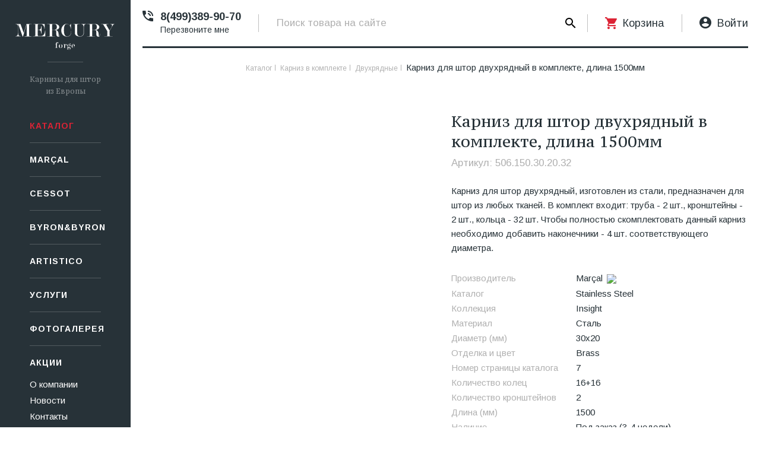

--- FILE ---
content_type: text/html; charset=utf-8
request_url: https://karniz-mf.ru/catalog/karniz-v-komplekte/dvuhryadnye/karniz-dlya-shtor-dvuhryadnyy-v-komplekte-dlina-1500mm34.html
body_size: 7859
content:
<!doctype html>
<html lang="ru">

<head>
    <meta http-equiv="Content-Type" content="text/html; charset=utf-8">
    <meta name="viewport" content="initial-scale=1.0">
    <meta property="og:type" content="website">
    <!-- дописать полный путь с http -->
    <meta property="og:title" content="">
    <meta property="og:description" content="">
    <meta property="pageDescription" content="">
    <meta property="twitterDescription" content="">
    <meta name="cmsmagazine" content="970dcb97d49abaabc03ccff3eb6c119c" /> 
	
    <meta name="description" content="Купить Карниз для штор двухрядный в комплекте, длина 1500мм, Производитель - Marçal, Каталог - Stainless Steel, Коллекция - Insight, Материал - Сталь, Отделка и цвет - Brass" />    
    
    <title>Карниз для штор двухрядный в комплекте, длина 1500мм</title>

    <link rel="apple-touch-icon" sizes="180x180" href="/templates/main/img/favicons/apple-touch-icon.png">
    <link rel="icon" type="image/png" sizes="32x32" href="/templates/main/img/favicons/favicon-32x32.png">
    <link rel="icon" type="image/png" sizes="16x16" href="/templates/main/img/favicons/favicon-16x16.png">
    <link rel="manifest" href="/templates/main/img/favicons/manifest.json">
    <link rel="mask-icon" href="/templates/main/img/favicons/safari-pinned-tab.svg" color="#273238">
    <link rel="shortcut icon" href="/templates/main/img/favicons/favicon.ico">
    <meta name="msapplication-config" content="/templates/main/img/favicons/browserconfig.xml">
    <meta name="theme-color" content="#273238">

    <link href="/templates/main/css/select2.min.css" rel="stylesheet" />
    <link rel="stylesheet" href="/templates/main/css/styles.css?v=70">
    
    <style>
    .checkbox-item.disabled_item span{
      color:#a0a0a0;
    }
    .checkbox-item.disabled_item:hover span,
    .checkbox-item.disabled_item{
      cursor:default;
    }
    </style>
</head>

<body>

    <aside class="page-left-col">

        <div class="top-cont">
                      <a href="/" class="logo">
               <img src="/templates/main/img/logo.svg" width="168" height="44" alt="Mercury forge">
            </a>
                      <div class="logo-caption">Карнизы для штор из Европы</div>
        </div>
        <nav class="main-menu">
            <ul>
                <li><a class="active" href="/catalog/">Каталог</a> </li>
                <li><a  href="/marcal/">Marçal</a> </li>
                <li><a  href="/cessot/">СESSOT</a> </li>
                <li><a  href="/Byron/">Byron&Byron</a> </li>
                <li><a  href="/artistico/">Artistico</a> </li>
                <li><a  href="/services/">Услуги</a> </li>
                <li><a  href="/gallery/">Фотогалерея</a> </li>
                <li><a  href="/catalog/?isAction=1">Акции</a> </li>
                            </ul>
        </nav>

        <div class="bottom-cont">
            <ul class="bottom-menu">
                <li><a  href="/about/">О компании</a> </li>
                <li><a  href="/news/">Новости</a> </li>
                <li><a  href="/contacts/">Контакты</a> </li>
                <li><a href="/faq/#feedback">info@karniz-mf.ru</a></li>
            </ul>

            <noindex>
<ul class="social-list"><li><a target="_blank" href="https://www.facebook.com/%D0%9A%D0%B0%D1%80%D0%BD%D0%B8%D0%B7%D1%8B-%D0%B4%D0%BB%D1%8F-%D1%88%D1%82%D0%BE%D1%80-104530164841796" rel="nofollow" class="fb"></a> </li><li><a target="_blank" href="https://www.pinterest.ru/mercuryforgeoffice/_created/" rel="nofollow" class="pi"></a> </li><li><a target="_blank" href="https://vk.com/karnizmf" rel="nofollow" class="vk"></a> </li><li><a target="_blank" href="https://www.instagram.com/mercury_forge_curtainpoles/" rel="nofollow" class="in"></a> </li></ul>
</noindex>
        </div>

    </aside>
    <div class="page-wrap">

        <div class="adaptive-header">
            <div class="cont">
                <button class="menu-btn js-show-menu">
            <span></span>
            <span></span>
            <span></span>
        </button>

                <a href="/" class="logo">
				<img src="/templates/main/img/logo.svg" width="168" height="44" alt="Mercury forge">
        </a>

                <button class="header-btn js-show-header">
            <span></span>
            <span></span>
        </button>
            </div>
        </div>
        <header>
        
            <div class="tel-link">
              <a href="tel:84993899070" class="tel-link3" rel="nofollow">8(499)389-90-70</a>
              <br>
              <a class="js-modal-link callme_header_link" style="font-weight:400;font-size:14px;" href="#calback">Перезвоните мне</a> 
            </div>

            <form class="search-form" method="get" action="/search/">
                <input type="text" name="query" value="" placeholder="Поиск товара на сайте" class="search-input">
                <input type="submit" value="&#xe901;" class="search-btn">
            </form>

            <div class="header-cart">
                <a href="/cart/" class="cart-link">Корзина: <span class="js_cart_sum_template">0</span> <span class="rub-symbol"></span></a>
				
				            </div>

                          <div class="personal-block">
                <a href="#login" class="personal-link js-modal-link">Войти</a>
              </div>
                        
        </header>
        <div class="page-content">


<div style="display:none;" data-product="124085"></div>
<div style="display:none;" data-type="goods"></div>

<div class="page-width">

    
  <ul class="breadcrumbs"> <li><a href='/catalog/' title='Перейти в раздел: Каталог'>Каталог</a></li> <li><a href='/catalog/karniz-v-komplekte/' title='Перейти в раздел: Карниз в комплекте'>Карниз в комплекте</a></li> <li><a href='/complect/?type=2' title='Перейти в раздел: Двухрядные'>Двухрядные</a></li> <li><span>Карниз для штор двухрядный в комплекте, длина 1500мм</span></li> </ul>
  <div class="product-detail">

    <div class="product-detail-pic-col">
    
      
            
          
      <div class="single-pic-slider">
        
                
                     <div class="item">
                   <span class="pic">
                       <span>
                           <img src="/netcat_files/multifile/1089/124085_21.jpg" width="448" height="448" alt="" class="js-zoom-img" data-zoom-image="/netcat_files/multifile/1089/124085_21.jpg">
                       </span>
                   </span>
             </div>
                  
      </div>
    </div>
    
    <div class="product-detail-info-col">
    
    <h1>Карниз для штор двухрядный в комплекте, длина 1500мм</h1>
    
    <div class="item-code">Артикул: 506.150.30.20.32</div>

    <p>Карниз для штор двухрядный, изготовлен из стали, предназначен для штор из любых тканей. В комплект входит: труба - 2 шт., кронштейны - 2 шт., кольца - 32 шт. Чтобы полностью скомплектовать данный карниз необходимо добавить наконечники - 4 шт. соответствующего диаметра.</p>


    <dl>
	  <dt>Производитель</dt>
	  <dd>
        <a href="/marcal/"> 
          Marçal 
                  
            <img src="/netcat_files/139/127/flag1.png" width="28" height="20">
                   </a>
      </dd>
    </dl>

    <dl>
	  <dt>Каталог</dt>
	  <dd><a href="/catalog/?fabric=1&catalog=19">Stainless Steel</a></dd>
    </dl>

<dl>
	<dt>Коллекция</dt>
	<dd>Insight</dd>
</dl>

<dl>
	<dt>Материал</dt>
	<dd>Сталь</dd>
</dl>

<dl>
	<dt>Диаметр (мм)</dt>
	<dd>30x20</dd>
</dl>

<dl>
	<dt>Отделка и цвет</dt>
	<dd>
      Brass    </dd>
</dl>

<dl>
	<dt>Номер страницы каталога</dt>
	<dd>7</dd>
</dl>


<dl>
	<dt>Количество колец</dt>
	<dd>16+16</dd>
</dl>

<dl>
	<dt>Количество кронштейнов</dt>
	<dd>2</dd>
</dl>

<dl>
	<dt>Длина (мм)</dt>
	<dd>1500</dd>
</dl>









<dl>
	<dt>Наличие</dt>
	<dd>Под заказ (3-4 недели)</dd>
</dl>


<div class="seporator-line"></div>

  <div class="price">
  
    14 315 <span class="rub-symbol"></span>
   
        
      
  </div>


    <form action="/netcat/modules/netshop/actions/cart.php" method="post">
	  <input type="hidden" name="redirect_url" value="/catalog/karniz-v-komplekte/dvuhryadnye/karniz-dlya-shtor-dvuhryadnyy-v-komplekte-dlina-1500mm34.html"/>
	  <input type="hidden" name="cart_mode" value="add"/>
      <input type="hidden" name="json" value="1">
      <input type="hidden"  value="1" />
      
      <div class="btn-block">
                
          <div class="item-counter">
		      <input type="number" class="cart-product-num-item" name="cart[45][124085]" value="1" step="1" max="1000" min="1">
	      </div>
      
	      <a href="#" class="btn-type2 js-add-to-cart" data-id="124085" title="Добавление товара в корзину"><span>В корзину</span></a>
       </div>
	
    </form>
        
      

    </div>

  </div> <!-- product_detail -->
  
  <div class="page-row two-slides-row">
  
    
<div class="page-w50">

  <div class="slider-title">
    <h2>Аналогичные товары</h2>
  </div>
  
  <div class="items-scroll js-two-scroll">
  

<div class="catalog-item">
	<div class="item-cont">
		<a href="/catalog/karniz-v-komplekte/dvuhryadnye/karniz-dlya-shtor-dvuhryadnyy-v-komplekte-dlina-2000mm21.html" class="item-link js-equal-height">
			
                        
                        
            
            <span class="pic">
               <span>
                   <img src="/netcat_files/multifile/1089/preview_123853_12.jpg" width="190" height="190" alt="">
               </span>
            </span>
            
			<span class="manufacturer">Marçal</span>
			<span class="name">Карниз для штор двухрядный в комплекте, длина 2000мм</span>
            
                            <span class="category">Диаметр: 20x20 мм</span>
                                        <span class="category">Цвет: Antique Bronze/BA/cod.07</span>
            
                            <span class="category">Материал: Латунь</span>
                        
                        
			<span class="price">
			  15 429 <span class="rub-symbol"></span>
              
                            
                            
			</span>
		</a>
		<div class="btn-block">
                   
	<form action="/netcat/modules/netshop/actions/cart.php" method="post">
	  <input type="hidden" name="redirect_url" value="/catalog/karniz-v-komplekte/dvuhryadnye/karniz-dlya-shtor-dvuhryadnyy-v-komplekte-dlina-1500mm34.html"/>
	  <input type="hidden" name="cart_mode" value="add"/>
      <input type="hidden" name="json" value="1">
      <input type="hidden" name="cart[45][123853]" value="1" />
	  <a href="#" class="btn-type1 js-add-to-cart" data-id="123853" title="Добавление товара в корзину"><span>В корзину</span></a>
	</form>
            
		</div>
	</div>
</div>

<div class="catalog-item">
	<div class="item-cont">
		<a href="/catalog/karniz-v-komplekte/dvuhryadnye/karniz-dlya-shtor-dvuhryadnyy-v-komplekte-dlina-3000mm86.html" class="item-link js-equal-height">
			
                        
                        
            
            <span class="pic">
               <span>
                   <img src="/netcat_files/multifile/1089/preview_124909_62.jpg" width="190" height="190" alt="">
               </span>
            </span>
            
			<span class="manufacturer">Marçal</span>
			<span class="name">Карниз для штор двухрядный в комплекте, длина 3000мм</span>
            
                            <span class="category">Диаметр: 30x30 мм</span>
                                        <span class="category">Цвет: Gunmetal/EST/cod.20</span>
            
                            <span class="category">Материал: Латунь</span>
                        
                        
			<span class="price">
			  30 986 <span class="rub-symbol"></span>
              
                            
                            
			</span>
		</a>
		<div class="btn-block">
                   
	<form action="/netcat/modules/netshop/actions/cart.php" method="post">
	  <input type="hidden" name="redirect_url" value="/catalog/karniz-v-komplekte/dvuhryadnye/karniz-dlya-shtor-dvuhryadnyy-v-komplekte-dlina-1500mm34.html"/>
	  <input type="hidden" name="cart_mode" value="add"/>
      <input type="hidden" name="json" value="1">
      <input type="hidden" name="cart[45][124909]" value="1" />
	  <a href="#" class="btn-type1 js-add-to-cart" data-id="124909" title="Добавление товара в корзину"><span>В корзину</span></a>
	</form>
            
		</div>
	</div>
</div>

<div class="catalog-item">
	<div class="item-cont">
		<a href="/catalog/karniz-v-komplekte/dvuhryadnye/karniz-dlya-shtor-dvuhryadnyy-v-komplekte-dlina-4000mm88.html" class="item-link js-equal-height">
			
                        
                        
            
            <span class="pic">
               <span>
                   <img src="/netcat_files/multifile/1089/preview_125109_65.jpg" width="190" height="190" alt="">
               </span>
            </span>
            
			<span class="manufacturer">Marçal</span>
			<span class="name">Карниз для штор двухрядный в комплекте, длина 4000мм</span>
            
                            <span class="category">Диаметр: 20x20 мм</span>
                                        <span class="category">Цвет: Matte Graphite/GRAF/cod.24</span>
            
                            <span class="category">Материал: Латунь</span>
                        
                        
			<span class="price">
			  33 772 <span class="rub-symbol"></span>
              
                            
                            
			</span>
		</a>
		<div class="btn-block">
                   
	<form action="/netcat/modules/netshop/actions/cart.php" method="post">
	  <input type="hidden" name="redirect_url" value="/catalog/karniz-v-komplekte/dvuhryadnye/karniz-dlya-shtor-dvuhryadnyy-v-komplekte-dlina-1500mm34.html"/>
	  <input type="hidden" name="cart_mode" value="add"/>
      <input type="hidden" name="json" value="1">
      <input type="hidden" name="cart[45][125109]" value="1" />
	  <a href="#" class="btn-type1 js-add-to-cart" data-id="125109" title="Добавление товара в корзину"><span>В корзину</span></a>
	</form>
            
		</div>
	</div>
</div>

<div class="catalog-item">
	<div class="item-cont">
		<a href="/catalog/karniz-v-komplekte/dvuhryadnye/karniz-dlya-shtor-dvuhryadnyy-v-komplekte-dlina-1500mm16.html" class="item-link js-equal-height">
			
                        
                        
            
            <span class="pic">
               <span>
                   <img src="/netcat_files/multifile/1089/preview_123797_11.jpg" width="190" height="190" alt="">
               </span>
            </span>
            
			<span class="manufacturer">Marçal</span>
			<span class="name">Карниз для штор двухрядный в комплекте, длина 1500мм</span>
            
                            <span class="category">Диаметр: 30x30 мм</span>
                                        <span class="category">Цвет: Antique Bronze/BA/cod.07</span>
            
                            <span class="category">Материал: Латунь</span>
                        
                        
			<span class="price">
			  13 993 <span class="rub-symbol"></span>
              
                            
                            
			</span>
		</a>
		<div class="btn-block">
                   
	<form action="/netcat/modules/netshop/actions/cart.php" method="post">
	  <input type="hidden" name="redirect_url" value="/catalog/karniz-v-komplekte/dvuhryadnye/karniz-dlya-shtor-dvuhryadnyy-v-komplekte-dlina-1500mm34.html"/>
	  <input type="hidden" name="cart_mode" value="add"/>
      <input type="hidden" name="json" value="1">
      <input type="hidden" name="cart[45][123797]" value="1" />
	  <a href="#" class="btn-type1 js-add-to-cart" data-id="123797" title="Добавление товара в корзину"><span>В корзину</span></a>
	</form>
            
		</div>
	</div>
</div>

<div class="catalog-item">
	<div class="item-cont">
		<a href="/catalog/karniz-v-komplekte/dvuhryadnye/karniz-dlya-shtor-dvuhryadnyy-v-komplekte-dlina-2750mm92.html" class="item-link js-equal-height">
			
                        
                        
            
            <span class="pic">
               <span>
                   <img src="/netcat_files/multifile/1089/preview_125043_64.jpg" width="190" height="190" alt="">
               </span>
            </span>
            
			<span class="manufacturer">Marçal</span>
			<span class="name">Карниз для штор двухрядный в комплекте, длина 2750мм</span>
            
                            <span class="category">Диаметр: 30x30 мм</span>
                                        <span class="category">Цвет: Matte Satined Nickel/NC/cod.33</span>
            
                            <span class="category">Материал: Латунь</span>
                        
                        
			<span class="price">
			  25 779 <span class="rub-symbol"></span>
              
                            
                            
			</span>
		</a>
		<div class="btn-block">
                   
	<form action="/netcat/modules/netshop/actions/cart.php" method="post">
	  <input type="hidden" name="redirect_url" value="/catalog/karniz-v-komplekte/dvuhryadnye/karniz-dlya-shtor-dvuhryadnyy-v-komplekte-dlina-1500mm34.html"/>
	  <input type="hidden" name="cart_mode" value="add"/>
      <input type="hidden" name="json" value="1">
      <input type="hidden" name="cart[45][125043]" value="1" />
	  <a href="#" class="btn-type1 js-add-to-cart" data-id="125043" title="Добавление товара в корзину"><span>В корзину</span></a>
	</form>
            
		</div>
	</div>
</div>

<div class="catalog-item">
	<div class="item-cont">
		<a href="/catalog/karniz-v-komplekte/dvuhryadnye/karniz-dlya-shtor-dvuhryadnyy-v-komplekte-dlina-2500mm99.html" class="item-link js-equal-height">
			
                        
                        
            
            <span class="pic">
               <span>
                   <img src="/netcat_files/multifile/1089/preview_125096_65.jpg" width="190" height="190" alt="">
               </span>
            </span>
            
			<span class="manufacturer">Marçal</span>
			<span class="name">Карниз для штор двухрядный в комплекте, длина 2500мм</span>
            
                            <span class="category">Диаметр: 30x20 мм</span>
                                        <span class="category">Цвет: Matte Graphite/GRAF/cod.24</span>
            
                            <span class="category">Материал: Латунь</span>
                        
                        
			<span class="price">
			  28 661 <span class="rub-symbol"></span>
              
                            
                            
			</span>
		</a>
		<div class="btn-block">
                   
	<form action="/netcat/modules/netshop/actions/cart.php" method="post">
	  <input type="hidden" name="redirect_url" value="/catalog/karniz-v-komplekte/dvuhryadnye/karniz-dlya-shtor-dvuhryadnyy-v-komplekte-dlina-1500mm34.html"/>
	  <input type="hidden" name="cart_mode" value="add"/>
      <input type="hidden" name="json" value="1">
      <input type="hidden" name="cart[45][125096]" value="1" />
	  <a href="#" class="btn-type1 js-add-to-cart" data-id="125096" title="Добавление товара в корзину"><span>В корзину</span></a>
	</form>
            
		</div>
	</div>
</div>

<div class="catalog-item">
	<div class="item-cont">
		<a href="/catalog/karniz-v-komplekte/dvuhryadnye/karniz-dlya-shtor-dvuhryadnyy-v-komplekte-dlina-4000mm106.html" class="item-link js-equal-height">
			
                        
                        
            
            <span class="pic">
               <span>
                   <img src="/netcat_files/multifile/1089/preview_125361_91.jpg" width="190" height="190" alt="">
               </span>
            </span>
            
			<span class="manufacturer">Marçal</span>
			<span class="name">Карниз для штор двухрядный в комплекте, длина 4000мм</span>
            
                            <span class="category">Диаметр: 20x20 мм</span>
                                        <span class="category">Цвет: Varnished</span>
            
                            <span class="category">Материал: Дерево</span>
                        
                        
			<span class="price">
			  8 175 <span class="rub-symbol"></span>
              
                            
                            
			</span>
		</a>
		<div class="btn-block">
                   
	<form action="/netcat/modules/netshop/actions/cart.php" method="post">
	  <input type="hidden" name="redirect_url" value="/catalog/karniz-v-komplekte/dvuhryadnye/karniz-dlya-shtor-dvuhryadnyy-v-komplekte-dlina-1500mm34.html"/>
	  <input type="hidden" name="cart_mode" value="add"/>
      <input type="hidden" name="json" value="1">
      <input type="hidden" name="cart[45][125361]" value="1" />
	  <a href="#" class="btn-type1 js-add-to-cart" data-id="125361" title="Добавление товара в корзину"><span>В корзину</span></a>
	</form>
            
		</div>
	</div>
</div>

<div class="catalog-item">
	<div class="item-cont">
		<a href="/catalog/karniz-v-komplekte/dvuhryadnye/karniz-dlya-shtor-dvuhryadnyy-v-komplekte-dlina-1750mm80.html" class="item-link js-equal-height">
			
                        
                        
            
            <span class="pic">
               <span>
                   <img src="/netcat_files/multifile/1089/preview_124859_60.jpg" width="190" height="190" alt="">
               </span>
            </span>
            
			<span class="manufacturer">Marçal</span>
			<span class="name">Карниз для штор двухрядный в комплекте, длина 1750мм</span>
            
                            <span class="category">Диаметр: 30x30 мм</span>
                                        <span class="category">Цвет: Gunmetal/EST/cod.20</span>
            
                            <span class="category">Материал: Латунь</span>
                        
                        
			<span class="price">
			  18 099 <span class="rub-symbol"></span>
              
                            
                            
			</span>
		</a>
		<div class="btn-block">
                   
	<form action="/netcat/modules/netshop/actions/cart.php" method="post">
	  <input type="hidden" name="redirect_url" value="/catalog/karniz-v-komplekte/dvuhryadnye/karniz-dlya-shtor-dvuhryadnyy-v-komplekte-dlina-1500mm34.html"/>
	  <input type="hidden" name="cart_mode" value="add"/>
      <input type="hidden" name="json" value="1">
      <input type="hidden" name="cart[45][124859]" value="1" />
	  <a href="#" class="btn-type1 js-add-to-cart" data-id="124859" title="Добавление товара в корзину"><span>В корзину</span></a>
	</form>
            
		</div>
	</div>
</div>
  </div>
</div>
                    
                        
  </div>
  
  <div class="seporator-line"></div>
  
        
	<div class="center">
		<h3>Недавно просмотренные</h3>
	</div>
	<div class="small-items-scroll">
	</div>  
</div> <!-- page_width2 -->
                          
        </div>
        <!-- page-content -->
        <footer>

            <div class="top-cont">

                <nav class="footer-menu">
                    <div class="footer-title">Покупателям</div>
                    <ul>
                        <li><a href="/delivery/">Доставка</a> </li>
                        <li><a href="/payment/">Оплата</a> </li>
                        <li><a href="/rules/">Пользовательское соглашение</a> </li>
                        <li><a href="/faq/">Вопрос / ответ</a> </li>
                    </ul>
                </nav>

                <div class="subscribe-form">
                    <div class="footer-title">Подпишитесь на рассылку</div>
                    <p>
                        Введите свой email и получите бесплатно доступ на новости о новинках, современных тенденциях, горячих предложениях, скидках и акциях.
                        Оставляя свои данные, вы принимаете условия <a class="custom_link" href="/rules/">Пользовательского соглашения</a>.
                    </p>

                    <div class="form-line">
                        <input type="email" class="text-input" name="fields[Email]" value="" placeholder="Ваш E-mail" required>
                        <span class="submit-btn hover-class js-subscribe-popup">&#xe919;</span>
                    </div>
                    
                    <div class="form-line-agreement">
                            <label class="checkbox-item"><input type="checkbox" name="agreement" checked required aria-required="true">
                                <span>
                                    Я ознакомился с <a target="_blank" href="/rules/">Пользовательским соглашением</a> и соглашаюсь c <a target="_blank" href="/rules/">политикой конфиденциальности</a>
                                </span>
                            </label>
                    </div>
                    
                </div>

            </div>
            <div class="bottom-cont">

                <img src="/templates/main/img/payments.svg" width="161" height="25" alt="payments" class="payment-ico">

                <div class="right-position">
                    <span class="copy">© ООО «Мercury forge», 2026</span>

                    <!--span class="footer-developer">
                    Разработка сайта <a href="https://fishlab.su/" target="_blank" rel="nofollow" class="developer-logo"><img src="/templates/main/img/fishlab-logo.svg" width="82" height="17" alt="Fishlab"></a>
                </span-->
                </div>
            </div>

        </footer>
    </div>
    <!-- page-wrap -->
    
     <!-- popups -->
              <noindex>
             <div class="modal-window" id="addtocart-ok">
                 <div class="h2">Товар добавлен в корзину!</div>
                 <p><a href="/orders/add_order.html" class="btn-type2 dark">Оформить заказ</a></p>
                 <a href="#" class="btn-type3 js_close_fancy">Продолжить покупки</a>
             </div>

             <div class="modal-window" id="useredit-ok"></div>

             <div class="modal-window" id="subscribe-ok"></div>

             <div class="modal-window" id="standard-popup"></div>

             
             <div class="modal-window" id="cart-link">
                 <div class="main-form">
                     <b>Ваша ссылка на корзину:</b>
                     <br><br>
                     <div class="form-line">
                           <a data-hash="3c622f587077b5853111e582976f99e6" target="_blank" class="cart_link_generator" href="https://karniz-mf.ru/cart/?cart=3c622f587077b5853111e582976f99e6" rel="nofollow">https://karniz-mf.ru/cart/?cart=3c622f587077b5853111e582976f99e6</a>
                     </div>
                     <div class="form-line">
                          <input id="cart-email" type="text" class="text-input" required="">
                          <label for="cart-email" class="form-label"><span class="required-star">*</span> Email</label>
                      </div>
                      
                      <div class="result-text"></div>
                      
                      <div class="submit-line">
                          <input type="button" class="btn-type2 dark js-cart-email" value="Отправить ссылку на Email">
                      </div>
                  </div>
             </div>

                          
  <div class="modal-window" id="login">

	<form class="main-form js-validate-form auth_form" action="/netcat/add.php" method="post">
	
	    <input type="hidden" name="AuthPhase" value="1">
		<input type="hidden" name="REQUESTED_FROM" value="/catalog/karniz-v-komplekte/dvuhryadnye/karniz-dlya-shtor-dvuhryadnyy-v-komplekte-dlina-1500mm34.html">
		<input type="hidden" name="REQUESTED_BY" value="POST">
		<input type="hidden" name="catalogue" value="1">
		<input type="hidden" name="sub" value="173">
		<input type="hidden" name="cc" value="163">
		<input type="hidden" name="posting" value="1">
		<input type="hidden" name="jsQuery" value="1">
		<input type="hidden" name="isNaked" value="1">
	
		<div class="h2">Вход</div>

		<div class="form-line">
			<input type="email" value="" name="AUTH_USER" id="email2" class="text-input" required>
			<label for="email2" class="form-label"><span class="required-star">*</span> Email</label>
		</div>

		<div class="form-line">
			<input type="password" value="" name="AUTH_PW" id="password" class="text-input" required>
			<label for="password" class="form-label"><span class="required-star">*</span> Пароль</label>
		</div>
        
        <div class="auth_error"></div>

		<div class="submit-line">
			<div class="page-row">
				<div class="page-w50">
					<a href="#recovery-pass" class="js-modal-link red-link">Забыли пароль?</a>
				</div>
				<div class="page-w50">
					<input type="submit" class="btn-type2 dark" value="Войти">
				</div>
			</div>
		</div>
        
        <!--<div class="auth_error"></div>-->

		<div class="seporator-line"></div>

		<div class="center">
			Еще нет учетной записи?
			<a href="#register" class="js-modal-link red-link">Зарегистрироваться</a>
		</div>
	</form>
    
  </div>

                          
<div class="modal-window" id="recovery-pass">
	<form class="main-form js-validate-form recovery-pass-form" action="/netcat/modules/auth/password_recovery.php" method="post">
		
		<input type="hidden" name="catalogue" value="1">
		<input type="hidden" name="sub" value="174">
		<input type="hidden" name="cc" value="164">
		<input type="hidden" name="post" value="1">
		<input type="hidden" name="isNaked" value="1">
		<input type="hidden" name="jsQuery" value="1">
	
		<div class="h2">Восстановление пароля</div>
		<p>На адрес электронной почты будет отправлена инструкция по восстановлению пароля</p>

		<div class="form-line">
			<input type="email" value="" name="Login" id="email" class="text-input" required>
			<label for="email" class="form-label"><span class="required-star">*</span> Email</label>
		</div>
        
        <div class="remind_error"></div>

		<div class="submit-line">
			<input type="submit" class="btn-type2 dark" value="Отправить">
		</div>

        <div class="remind_success"></div>
        
	</form>
</div>

                          
<div class="modal-window" id="register">

	<form class="main-form js-validate-form register_form" enctype='multipart/form-data' method='post' action='/netcat/add.php'>
	
		<div id='nc_moderate_form'>
		  <div class='nc_clear'></div>
		  <input name='admin_mode' type='hidden' value='' />
		  <input name='catalogue' type='hidden' value='1' />
		  <input name='cc' type='hidden' value='165' />
		  <input name='sub' type='hidden' value='175' />
		  <input name='posting' type='hidden' value='1' />
          <input name='isNaked' type='hidden' value='1' />
          <input name='nc_ctpl' type='hidden' value='257' />
		  <input name='curPos' type='hidden' value='0' />
		  <div class='nc_clear'></div>
		</div>
	
		<div class="h2">Регистрация</div>

		<div class="form-line">
			<div class="page-row">
				<div class="page-w50">
					<label class="checkbox-item checkbox-item__radio"><input type="radio" name="f_TypeUser" value="1" checked><span>Компания</span></label><br>
					<label class="checkbox-item checkbox-item__radio"><input type="radio" name="f_TypeUser" value="2"><span>Архитектор дизайнер</span></label><br>
				</div>
				<div class="page-w50">
					<label class="checkbox-item checkbox-item__radio"><input type="radio" name="f_TypeUser" value="3"><span>Физ. лицо</span></label>
				</div>
			</div>
		</div>

		<div class="form-line">
			<input type="text" value="" name="f_ForumName" id="name2" class="text-input" maxlength="50" required>
			<label for="name2" class="form-label"><span class="required-star">*</span> Имя</label>
		</div>

		<div class="form-line">
			<label class="checkbox-item"><input name="f_WantBecomePartner" type="checkbox"><span>Стать партнером</span></label>
		</div>

		<div class="form-line">
			<input type="tel" value="" name="f_MobilePhone" id="tel2" class="text-input js-phone-input" required>
			<label for="tel2" class="form-label"><span class="required-star">*</span> Ваш телефон</label>
		</div>

		<div class="form-line">
			<input type="email" value="" name="f_Email" id="email3" class="text-input" required>
			<label for="email3" class="form-label"><span class="required-star">*</span> Email</label>
		</div>

		
			
			<div class="form-line">
				<div class="page-row">
					<div class="page-w50">
						<input type="hidden" name="nc_captcha_hash" value="8a694539f2349855633b737a4082df1b">
						<input type="text" value="" name="nc_captcha_code" id="captcha" class="text-input" required>
						<label for="captcha" class="form-label"><span class="required-star">*</span> Текст с картинки</label>
					</div>
					<div class="page-w50 text-right">
						<img name="nc_captcha_img" src="/netcat/modules/captcha/img.php?code=8a694539f2349855633b737a4082df1b" width="161" height="52" alt=""><br>
						<a href="#" class="captcha-reload"><span>Обновить картинку</span></a>
					</div>
				</div>
			</div>
			
		
		<div class="form-line">
			<input type="password" value="" name="Password1" id="password2" class="text-input" required>
			<label for="password2" class="form-label"><span class="required-star">*</span> Пароль</label>
		</div>

		<div class="form-line">
			<input type="password" value="" name="Password2" id="password3" class="text-input" required>
			<label for="password3" class="form-label"><span class="required-star">*</span> Пароль еще раз</label>
		</div>
		<div class="form-line">
			<label class="checkbox-item"><input name="f_isSubscribe" type="checkbox"><span>Я хочу получать новости</span></label>
		</div>
        
        <div class="form-line">
              <label class="checkbox-item"><input type="checkbox" name="agreement" checked required>
              <span>
                  Я ознакомился с <a target="_blank" href="/rules/">Пользовательским соглашением</a> и соглашаюсь c <a target="_blank" href="/rules/">политикой конфиденциальности</a>
              </span>
              </label>
        </div>
        
        <div class="register_error"></div>

		<div class="submit-line">
			<input type="submit" class="btn-type2 dark" value="Зарегистрироваться">
		</div>

        <div class="register_success"></div>
        
	</form>
</div>

                          <div class="modal-window" id="calback">

	<form class="main-form js-validate-form callback-form" enctype='multipart/form-data' method='post' action='/netcat/add.php'>
	
		<div id='nc_moderate_form'>
			<div class='nc_clear'></div>
			<input name='admin_mode' type='hidden' value='' />
			<input type='hidden' name='nc_token' value='7aac62340a45d98746c7013bf7043be9' />			<input name='catalogue' type='hidden' value='1' />
			<input name='cc' type='hidden' value='166' />
			<input name='sub' type='hidden' value='176' /><input name='posting' type='hidden' value='1' />
			<input name='curPos' type='hidden' value='0' />
			<input name='f_Parent_Message_ID' type='hidden' value='' />
			<input type='hidden' name='f_Checked' value='1' />		</div>

		<div class="h2">Заказать звонок</div>

		<div class="form-line">
			<input type="text" value="" name="f_Name" id="name" class="text-input" required>
			<label for="name" class="form-label"><span class="required-star">*</span> Ваше имя</label>
		</div>

		<div class="form-line">
			<input type="tel" value="" name="f_Phone" id="tel" class="text-input js-phone-input" required>
			<label for="tel" class="form-label"><span class="required-star">*</span> Ваш телефон</label>
		</div>
        
        <div class="page-w100">
          <div class="form-line">
                <label class="checkbox-item"><input type="checkbox" name="agreement" checked required aria-required="true">
                    <span>
                        Я ознакомился с <a target="_blank" href="/rules/">Пользовательским соглашением</a> и соглашаюсь c <a target="_blank" href="/rules/">политикой конфиденциальности</a>
                    </span>
                </label>
          </div>
        </div>
        
        <div class="callback_error"></div>

		<div class="submit-line">
			<input type="submit" class="btn-type2 dark" value="Заказать">
		</div>

        <div class="callback_success"></div>
        
	</form>
</div>


                          <div class="modal-window subscribe-popup"></div>
         </noindex>
          <!-- end popups -->
     
<!-- Yandex.Metrika counter -->
<script type="text/javascript">
    (function (d, w, c) {
        (w[c] = w[c] || []).push(function() {
            try {
                w.yaCounter45116649 = new Ya.Metrika({
                    id:45116649,
                    clickmap:true,
                    trackLinks:true,
                    accurateTrackBounce:true,
                    webvisor:true
                });
            } catch(e) { }
        });

        var n = d.getElementsByTagName("script")[0],
            s = d.createElement("script"),
            f = function () { n.parentNode.insertBefore(s, n); };
        s.type = "text/javascript";
        s.async = true;
        s.src = "https://mc.yandex.ru/metrika/watch.js";

        if (w.opera == "[object Opera]") {
            d.addEventListener("DOMContentLoaded", f, false);
        } else { f(); }
    })(document, window, "yandex_metrika_callbacks");
</script>
<noscript><div><img src="https://mc.yandex.ru/watch/45116649" style="position:absolute; left:-9999px;" alt="" /></div></noscript>
<!-- /Yandex.Metrika counter -->

     <script src="/templates/main/js/scripts.js?v=42"></script>
     <script src="/templates/main/js/select2.min.js"></script>
     <script src="/templates/main/js/ru.js"></script>

<!-- BEGIN JIVOSITE CODE {literal} -->
<script type='text/javascript'>
(function(){ var widget_id = 'r81y5NH1nq';var d=document;var w=window;function l(){
var s = document.createElement('script'); s.type = 'text/javascript'; s.async = true; s.src = '//code.jivosite.com/script/widget/'+widget_id; var ss = document.getElementsByTagName('script')[0]; ss.parentNode.insertBefore(s, ss);}if(d.readyState=='complete'){l();}else{if(w.attachEvent){w.attachEvent('onload',l);}else{w.addEventListener('load',l,false);}}})();</script>
<!-- {/literal} END JIVOSITE CODE -->

<script type="text/javascript">
/*
$(document).ready(function() {
$('.price').html('');
$('.cart-link').text('Корзина');
$('.order-result-summ').html('');
$('[data-name="Цена, за ед."]').html('');
$('[data-name="Цена, итого"]').html('');
});
*/
setInterval(function() {
$('.price').html('');
$('.cart-link').text('Корзина');
$('.order-result-summ').html('');
$('[data-name="Цена, за ед."]').html('');
$('[data-name="Цена, итого"]').html('');
}, 100);
</script>

</body>

</html>

--- FILE ---
content_type: text/css
request_url: https://karniz-mf.ru/templates/main/css/styles.css?v=70
body_size: 27787
content:
@import url("https://fonts.googleapis.com/css?family=Arimo:400,700|PT+Serif+Caption:400,400i&subset=cyrillic-ext");

.search-title:after {
	content: '';
	display: table;
	clear: both;
}

html,
body,
div,
span,
object,
iframe,
h1,
h2,
h3,
h4,
h5,
h6,
p,
blockquote,
pre,
abbr,
address,
cite,
code,
del,
dfn,
em,
img,
ins,
kbd,
q,
samp,
small,
strong,
sub,
sup,
var,
b,
i,
dl,
dt,
dd,
ol,
ul,
li,
fieldset,
form,
label,
legend,
table,
caption,
tbody,
tfoot,
thead,
tr,
th,
td,
article,
aside,
canvas,
details,
figcaption,
figure,
footer,
header,
menu,
nav,
section,
summary,
time,
mark,
audio,
video {
	margin: 0;
	padding: 0;
	border: 0;
	outline: 0;
	vertical-align: baseline;
	background: transparent;
}

hr {
	box-sizing: content-box;
	height: 0;
}

mark {
	background: #ff0;
	color: #000;
}

pre {
	white-space: pre-wrap;
}

q {
	quotes: "\201C" "\201D" "\2018" "\2019";
}

img {
	border: 0;
	height: auto;
}

figure {
	margin: 0;
}

legend {
	border: 0;
	padding: 0;
}

button,
input,
select,
textarea {
	font-family: inherit;
	margin: 0;
}

button,
input {
	line-height: normal;
}

button,
select {
	text-transform: none;
}

button,
input[type="button"],
input[type="reset"],
input[type="submit"] {
	-webkit-appearance: none;
	cursor: pointer;
	border-radius: 0;
}

input[type="text"],
input[type="email"],
textarea,
input[type="password"] {
	-webkit-appearance: none;
	border-radius: 0;
}

button[disabled],
html input[disabled] {
	cursor: default;
}

input[type="checkbox"],
input[type="radio"] {
	box-sizing: border-box;
	padding: 0;
}

input[type="search"] {
	-webkit-appearance: none;
	box-sizing: content-box;
}

input[type="search"]::-webkit-search-cancel-button,
input[type="search"]::-webkit-search-decoration {
	-webkit-appearance: none;
}

button::-moz-focus-inner,
input::-moz-focus-inner {
	border: 0;
	padding: 0;
}

textarea {
	overflow: auto;
	vertical-align: top;
}

table {
	border-collapse: collapse;
	border-spacing: 0;
}

body {
	-webkit-text-size-adjust: none;
}

article,
aside,
details,
figcaption,
figure,
footer,
header,
menu,
nav,
section {
	display: block;
}

ol,
ul {
	list-style: none;
}

blockquote,
q {
	quotes: none;
}

blockquote:before,
blockquote:after,
q:before,
q:after {
	content: '';
	content: none;
}

input {
	outline: none;
}

table {
	border-collapse: collapse;
	border-spacing: 0;
}

img {
	border: 0;
	max-width: 100%;
}

.simple-text ul {
	padding: 0 0 10px 10px;
}

.simple-text ul > li {
	position: relative;
	padding: 0 0 20px 25px;
}

.simple-text ul > li:before {
	position: absolute;
	content: '';
	display: block;
	width: 7px;
	height: 7px;
	background: #dc2335;
	left: 0;
	top: 5px;
	-webkit-transform: rotate(45deg);
	-ms-transform: rotate(45deg);
	transform: rotate(45deg);
}

.center {
	text-align: center;
	margin: 0 auto;
}

.clear {
	clear: both;
}

.clearfix:before,
.clearfix:after {
	content: "";
	display: table;
}

.clearfix:after {
	clear: both;
}

.clearfix {
	zoom: 1;
}

.left-position {
	float: left;
}

.right-position {
	float: right;
}

a img {
	border: none;
	outline: none;
}

a {
	outline: none;
	background-color: transparent;
}

a.active,
a:hover {
	outline-width: 0;
}

html {
	font-family: sans-serif;
	-ms-text-size-adjust: 100%;
	-webkit-text-size-adjust: 100%;
}

sub,
sup {
	font-size: 75%;
	line-height: 0;
	position: relative;
	vertical-align: baseline;
}

sub {
	bottom: -0.25em;
}

sup {
	top: -0.5em;
}

svg:not(:root) {
	overflow: hidden;
}

button,
input,
select,
textarea {
	font: inherit;
	outline: none;
	margin: 0;
}

button:focus,
input:focus,
select:focus,
textarea:focus {
	outline: none;
}

button,
input,
select {
	overflow: visible;
}

button,
select {
	text-transform: none;
}

button,
html [type="button"],
[type="reset"],
[type="submit"] {
	-webkit-appearance: none;
}

button::-moz-focus-inner,
input::-moz-focus-inner {
	border: 0;
	padding: 0;
}

[type="number"]::-webkit-inner-spin-button,
[type="number"]::-webkit-outer-spin-button {
	height: auto;
}

[type="search"] {
	-webkit-appearance: textfield;
}

[type="search"]::-webkit-search-cancel-button,
[type="search"]::-webkit-search-decoration {
	-webkit-appearance: none;
}

@font-face {
	font-family: 'icomoon';
	src: url("../fonts/icomoon.eot?5rnehc");
	src: url("../fonts/icomoon.eot?5rnehc#iefix") format("embedded-opentype"), url("../fonts/icomoon.ttf?5rnehc") format("truetype"), url("../fonts/icomoon.woff?5rnehc") format("woff"), url("../fonts/icomoon.svg?5rnehc#icomoon") format("svg");
	font-weight: normal;
	font-style: normal;
}

html,
body {
	font-size: 15px;
	color: #273238;
	font-family: "Arimo", sans-serif;
}

body {
	min-width: 320px;
	min-height: 100%;
	display: -webkit-box;
	display: -webkit-flex;
	display: -ms-flexbox;
	display: flex;
	-webkit-box-orient: vertical;
	-webkit-box-direction: normal;
	-webkit-flex-direction: column;
	-ms-flex-direction: column;
	flex-direction: column;
}

p {
	line-height: 1.6;
	padding-bottom: 20px;
}

a,
a:link,
a:visited {
	color: #273238;
	text-decoration: none;
	-webkit-transition: border-bottom 0.3s ease-in-out, color 0.3s ease-in-out;
	transition: border-bottom 0.3s ease-in-out, color 0.3s ease-in-out;
}

a:hover,
a:link:hover,
a:visited:hover {
	color: #dc2335;
}

b,
.b,
.strong,
strong {
	font-weight: 700;
}

u,
.u,
.b.u {
	text-decoration: underline;
}

i,
.i {
	font-style: italic;
}

.page-width {
	max-width: 1180px;
	margin: 0 auto;
	padding: 0 40px;
}

.page-width2 {
	max-width: 780px;
	margin: 0 auto;
	padding: 0 20px;
}

h1,
.h1 {
	font-size: 26px;
	font-family: "PT Serif Caption", serif;
	padding-bottom: 20px;
	font-weight: 400;
}

h2,
.h2 {
	font-size: 26px;
	padding-bottom: 35px;
	font-family: "PT Serif Caption", serif;
	font-weight: 400;
}

h2.underlined,
.h2.underlined {
	font-family: "Arimo", sans-serif;
	border-bottom: 1px solid #000;
	padding-bottom: 15px;
	margin-bottom: 30px;
}

h3,
.h3 {
	font-size: 22px;
	padding-bottom: 30px;
	font-family: "PT Serif Caption", serif;
	font-weight: 400;
}

h4,
.h4 {
	font-size: 20px;
	padding-bottom: 20px;
	color: #000;
	font-weight: 700;
}

h5,
.h5 {
	font-size: 18px;
	font-weight: 800;
	padding-bottom: 20px;
	color: #000;
}

h6 {
	font-size: 14px;
	font-weight: 800;
	padding-bottom: 20px;
	color: #000;
	text-transform: uppercase;
}

.page-wrap {
	overflow: hidden;
	-webkit-box-flex: 1;
	-webkit-flex: 1 1 auto;
	-ms-flex: 1 1 auto;
	flex: 1 1 auto;
	display: -webkit-box;
	display: -webkit-flex;
	display: -ms-flexbox;
	display: flex;
	-webkit-flex-flow: column nowrap;
	-ms-flex-flow: column nowrap;
	flex-flow: column nowrap;
	min-height: 100vh;
	box-sizing: border-box;
	padding: 100px 20px 0 240px;
}

.page-wrap .page-content {
	-webkit-box-flex: 1;
	-webkit-flex: 1 1 auto;
	-ms-flex: 1 1 auto;
	flex: 1 1 auto;
	position: relative;
}

.btn-type1,
.btn-type1:link,
.btn-type1:visited,
input.btn-type1 {
	color: #fff;
	background: #273238;
	padding: 14px 60px;
	text-transform: uppercase;
	font-size: 14px;
	text-align: center;
	font-weight: 700;
	letter-spacing: 0.4px;
	border: none;
	border-radius: 0;
	-webkit-transition: all 0.4s cubic-bezier(0.13, 0.35, 0.2, 0.81);
	transition: all 0.4s cubic-bezier(0.13, 0.35, 0.2, 0.81);
	display: inline-block;
	-webkit-tap-highlight-color: transparent;
}

.btn-type1:hover,
.btn-type1:link:hover,
.btn-type1:visited:hover,
input.btn-type1:hover {
	color: #fff;
	background: #dc2335;
}

.h10-seporator {
	height: 10px;
}

.h20-seporator {
	height: 20px;
}

.h30-seporator {
	height: 30px;
}

.h40-seporator {
	height: 40px;
}

.h50-seporator {
	height: 50px;
}

.w20 {
	width: 20%;
}

.w25 {
	width: 25%;
}

.w33 {
	width: 33.33%;
}

.page-w50 {
	width: 50%;
	padding: 0 10px;
	box-sizing: border-box;
}

.page-row {
	display: -webkit-box;
	display: -webkit-flex;
	display: -ms-flexbox;
	display: flex;
	-webkit-flex-wrap: wrap;
	-ms-flex-wrap: wrap;
	flex-wrap: wrap;
	margin: 0 -10px;
}

.w66 {
	width: 66.66%;
}

.content-cell {
	box-sizing: border-box;
	padding: 0 20px;
}

.align-right {
	text-align: right;
}

.page-left-col {
	background: #273238;
	width: 220px;
	position: fixed;
	z-index: 40;
	left: 0;
	top: 0;
	height: 100%;
	display: -webkit-box;
	display: -webkit-flex;
	display: -ms-flexbox;
	display: flex;
	-webkit-flex-flow: column;
	-ms-flex-flow: column;
	flex-flow: column;
	-webkit-box-pack: justify;
	-webkit-justify-content: space-between;
	-ms-flex-pack: justify;
	justify-content: space-between;
}

.page-left-col .logo {
	margin: 40px auto 20px;
	display: block;
	width: 168px;
}

.page-left-col .logo img {
	display: block;
}

.page-left-col .logo-caption {
	text-align: center;
	position: relative;
	width: 120px;
	color: #848a8d;
	font-family: "PT Serif Caption", serif;
	font-size: 12px;
	margin: 0 auto;
	padding: 20px 0;
	line-height: 20px;
}

.page-left-col .logo-caption:before {
	position: absolute;
	content: '';
	display: block;
	height: 1px;
	width: 60px;
	left: 50%;
	top: 0;
	background: #525b5f;
	margin-left: -30px;
}

.page-left-col .main-menu {
	width: 120px;
	margin: 0 auto;
}

.page-left-col .main-menu li {
	border-top: 1px solid #525b5f;
}

.page-left-col .main-menu li:first-child {
	border-top: none;
}

.page-left-col .main-menu a {
	display: block;
	color: #fff;
	font-size: 14px;
	font-weight: 700;
	letter-spacing: 1px;
	text-transform: uppercase;
	padding: 20px 0;
}

.page-left-col .main-menu a:hover {
	color: #848a8d;
}

.page-left-col .main-menu a.active {
	color: #dc2335;
}

.page-left-col .bottom-menu {
	width: 120px;
	margin: 0 auto;
	padding-bottom: 20px;
	border-bottom: 1px solid #525b5f;
}

.page-left-col .bottom-menu li {
	padding-bottom: 10px;
}

.page-left-col .bottom-menu a {
	color: #fff;
}

.page-left-col .bottom-menu a:hover {
	color: #848a8d;
}

.page-left-col .bottom-menu a.active {
	color: #dc2335;
}

.page-left-col .social-list {
	display: -webkit-box;
	display: -webkit-flex;
	display: -ms-flexbox;
	display: flex;
	-webkit-box-align: center;
	-webkit-align-items: center;
	-ms-flex-align: center;
	align-items: center;
	-webkit-box-pack: center;
	-webkit-justify-content: center;
	-ms-flex-pack: center;
	justify-content: center;
	padding: 25px 15px 35px;
	-webkit-flex-wrap: wrap;
	-ms-flex-wrap: wrap;
	flex-wrap: wrap;
}

.page-left-col .social-list li {
	padding: 5px;
}

.page-left-col .social-list li a {
	font-family: 'icomoon' !important;
	speak: none;
	font-style: normal;
	font-weight: normal;
	font-variant: normal;
	text-transform: none;
	line-height: 1;
	-webkit-font-smoothing: antialiased;
	-moz-osx-font-smoothing: grayscale;
	width: 24px;
	height: 24px;
	line-height: 24px;
	text-align: center;
	color: #fff;
	border: 1px solid #ffffff;
	font-size: 14px;
	display: block;
	-webkit-transition: all 0.3s ease-in-out;
	transition: all 0.3s ease-in-out;
}

.page-left-col .social-list li a:hover {
	color: #848a8d;
	border-color: #848a8d;
}

.page-left-col .social-list li a.pi,
.page-left-col .social-list li a.ok,
.page-left-col .social-list li a.in {
	font-size: 16px;
}

.page-left-col .social-list li a.vk {
	font-size: 9px;
}

header {
	position: fixed;
	top: 0;
	left: 220px;
	width: calc(100% - 220px);
	display: -webkit-box;
	display: -webkit-flex;
	display: -ms-flexbox;
	display: flex;
	z-index: 20;
	background: #fff;
	padding: 0 20px;
	box-sizing: border-box;
	-webkit-box-align: center;
	-webkit-align-items: center;
	-ms-flex-align: center;
	align-items: center;
}

header:after {
	position: absolute;
	content: '';
	display: block;
	width: calc(100% - 40px);
	left: 20px;
	bottom: -3px;
	height: 3px;
	background: #273238;
}

header .tel-link {
	display: inline-block;
	position: relative;
	color: #273238;
	font-size: 18px;
	font-weight: 700;
	white-space: nowrap;
	padding: 18px 30px 18px 30px;
}

header .tel-link:after {
	position: absolute;
	content: '';
	display: block;
	right: 0;
	top: 50%;
	width: 1px;
	height: 30px;
	margin-top: -15px;
	background-color: #c0c0c0;
}

header .tel-link .tel-link3 {
	position: relative;
}

header .tel-link .tel-link3:before {
	position: absolute;
	content: '';
	display: block;
	font-family: 'icomoon' !important;
	speak: none;
	font-style: normal;
	font-weight: normal;
	font-variant: normal;
	text-transform: none;
	line-height: 1;
	-webkit-font-smoothing: antialiased;
	-moz-osx-font-smoothing: grayscale;
	content: "\e900";
	font-size: 18px;
	left: -30px;
	top: 0;
}

header .search-form {
	width: 100%;
	position: relative;
	-webkit-flex-shrink: 1;
	-ms-flex-negative: 1;
	flex-shrink: 1;
	padding-left: 30px;
	box-sizing: border-box;
}

header .search-form .search-input {
	border: none;
	background: none;
	font-size: 17px;
	padding: 18px 50px 18px 0;
	box-sizing: border-box;
	width: 100%;
}

header .search-form .search-input::-webkit-input-placeholder {
	color: #b0b0b0;
	opacity: 1;
}

header .search-form .search-input:-moz-placeholder {
	color: #b0b0b0;
	opacity: 1;
}

header .search-form .search-input::-moz-placeholder {
	color: #b0b0b0;
	opacity: 1;
}

header .search-form .search-input:-ms-input-placeholder {
	color: #b0b0b0;
	opacity: 1;
}

header .search-form .search-btn {
	font-family: 'icomoon' !important;
	speak: none;
	font-style: normal;
	font-weight: normal;
	font-variant: normal;
	text-transform: none;
	line-height: 1;
	-webkit-font-smoothing: antialiased;
	-moz-osx-font-smoothing: grayscale;
	position: absolute;
	right: 0;
	top: 0;
	z-index: 3;
	padding: 19px;
	border: none;
	background: none;
	font-size: 18px;
	-webkit-transition: all 0.4s cubic-bezier(0.13, 0.35, 0.2, 0.81);
	transition: all 0.4s cubic-bezier(0.13, 0.35, 0.2, 0.81);
}

header .search-form .search-btn:hover {
	color: #dc2335;
}

header .cart-link {
	font-size: 18px;
	display: inline-block;
	position: relative;
	white-space: nowrap;
	padding: 8px 0 8px 30px;
}

header .cart-link:before {
	position: absolute;
	content: '';
	display: block;
	font-family: 'icomoon' !important;
	speak: none;
	font-style: normal;
	font-weight: normal;
	font-variant: normal;
	text-transform: none;
	line-height: 1;
	-webkit-font-smoothing: antialiased;
	-moz-osx-font-smoothing: grayscale;
	content: "\e902";
	font-size: 20px;
	color: #dc2335;
	left: 0;
	top: 50%;
	margin-top: -10px;
}

header .personal-link {
	font-size: 18px;
	display: inline-block;
	position: relative;
	white-space: nowrap;
	padding: 18px 0 18px 30px;
}

header .personal-link:before {
	position: absolute;
	content: '';
	display: block;
	font-family: 'icomoon' !important;
	speak: none;
	font-style: normal;
	font-weight: normal;
	font-variant: normal;
	text-transform: none;
	line-height: 1;
	-webkit-font-smoothing: antialiased;
	-moz-osx-font-smoothing: grayscale;
	content: "\e903";
	font-size: 20px;
	left: 0;
	top: 17px;
}

header .personal-block {
	position: relative;
	padding-left: 30px;
	display: inline-block;
	z-index: 5;
}

header .personal-block:before {
	position: absolute;
	content: '';
	display: block;
	left: 0;
	top: 50%;
	width: 1px;
	height: 30px;
	margin-top: -15px;
	background-color: #c0c0c0;
}

header .personal-block:hover .personal-drop-down {
	opacity: 1;
	visibility: visible;
	-webkit-transition: opacity 0.4s cubic-bezier(0.13, 0.35, 0.2, 0.81), visibility 0s cubic-bezier(0.13, 0.35, 0.2, 0.81) 0s;
	transition: opacity 0.4s cubic-bezier(0.13, 0.35, 0.2, 0.81), visibility 0s cubic-bezier(0.13, 0.35, 0.2, 0.81) 0s;
}

header .personal-block .personal-drop-down {
	position: absolute;
	right: 100%;
	top: 100%;
	width: 280px;
	margin: 0 -70px 0 0;
	box-shadow: 2px 2px 10px 1px rgba(0, 0, 0, 0.2);
	background-color: #fff;
	visibility: hidden;
	opacity: 0;
	-webkit-transition: opacity 0.4s cubic-bezier(0.13, 0.35, 0.2, 0.81) 0.2s, visibility 0s cubic-bezier(0.13, 0.35, 0.2, 0.81) 0.6s;
	transition: opacity 0.4s cubic-bezier(0.13, 0.35, 0.2, 0.81) 0.2s, visibility 0s cubic-bezier(0.13, 0.35, 0.2, 0.81) 0.6s;
}

header .personal-block .personal-drop-down:before {
	position: absolute;
	content: '';
	display: block;
	width: 70px;
	height: 50px;
	right: 0;
	top: 0;
	background: #fff;
	z-index: 4;
}

header .personal-block .personal-drop-down:after {
	position: absolute;
	content: '';
	display: block;
	width: 20px;
	height: 20px;
	-webkit-transform: rotate(45deg);
	-ms-transform: rotate(45deg);
	transform: rotate(45deg);
	background: #fff;
	z-index: 2;
	right: 20px;
	top: -5px;
	box-shadow: 2px 2px 10px 1px rgba(0, 0, 0, 0.2);
}

header .personal-block .personal-drop-down ul {
	position: relative;
	z-index: 10;
}

header .personal-block .personal-drop-down li:first-child,
header .personal-block .personal-drop-down li:last-child {
	padding-top: 10px;
}

header .personal-block .personal-drop-down a {
	display: block;
	padding: 15px 30px;
}

header .personal-block .personal-drop-down a.logout-link {
	background-color: #eaeaea;
	padding: 19px 30px;
}

.adaptive-header {
	position: fixed;
	z-index: 50;
	left: 0;
	top: 0;
	height: 60px;
	width: 100%;
	box-sizing: border-box;
	display: none;
}

.adaptive-header:after {
	position: absolute;
	content: '';
	display: block;
	width: 100%;
	height: 80px;
	background: #273238;
	z-index: 1;
	left: 0;
	top: 0;
	-webkit-transition: all 0.4s cubic-bezier(0.13, 0.35, 0.2, 0.81);
	transition: all 0.4s cubic-bezier(0.13, 0.35, 0.2, 0.81);
	-webkit-transform-origin: left top;
	-ms-transform-origin: left top;
	transform-origin: left top;
}

.adaptive-header .cont {
	-webkit-transform: translateY(10px);
	-ms-transform: translateY(10px);
	transform: translateY(10px);
	height: 60px;
	display: -webkit-box;
	display: -webkit-flex;
	display: -ms-flexbox;
	display: flex;
	position: relative;
	padding: 10px;
	box-sizing: border-box;
	z-index: 3;
	-webkit-box-align: center;
	-webkit-align-items: center;
	-ms-flex-align: center;
	align-items: center;
	-webkit-box-pack: justify;
	-webkit-justify-content: space-between;
	-ms-flex-pack: justify;
	justify-content: space-between;
	-webkit-transition: all 0.4s cubic-bezier(0.13, 0.35, 0.2, 0.81);
	transition: all 0.4s cubic-bezier(0.13, 0.35, 0.2, 0.81);
}

.adaptive-header .menu-btn {
	width: 40px;
	height: 40px;
	background: none;
	border: none;
	padding: 10px;
	box-sizing: border-box;
	position: relative;
	-webkit-tap-highlight-color: transparent;
}

.adaptive-header .menu-btn:after {
	position: absolute;
	content: '';
	display: block;
	width: 60px;
	height: 80px;
	top: -20px;
	left: -10px;
	-webkit-transition: all 0.4s cubic-bezier(0.13, 0.35, 0.2, 0.81);
	transition: all 0.4s cubic-bezier(0.13, 0.35, 0.2, 0.81);
}

.adaptive-header .menu-btn:hover span {
	background: #dc2335;
}

.adaptive-header .menu-btn span {
	position: absolute;
	width: 20px;
	left: 10px;
	top: 10px;
	height: 2px;
	background: #fff;
	-webkit-transition: all 0.4s cubic-bezier(0.13, 0.35, 0.2, 0.81);
	transition: all 0.4s cubic-bezier(0.13, 0.35, 0.2, 0.81);
	-webkit-transform-origin: left top;
	-ms-transform-origin: left top;
	transform-origin: left top;
	z-index: 4;
}

.adaptive-header .menu-btn span:nth-child(2) {
	top: 19px;
}

.adaptive-header .menu-btn span:nth-child(3) {
	top: 28px;
	-webkit-transform-origin: left bottom;
	-ms-transform-origin: left bottom;
	transform-origin: left bottom;
}

.adaptive-header .logo {
	display: block;
	width: 145px;
	margin-top: 8px;
	-webkit-transition: all 0.4s cubic-bezier(0.13, 0.35, 0.2, 0.81);
	transition: all 0.4s cubic-bezier(0.13, 0.35, 0.2, 0.81);
}

.adaptive-header .logo img {
	display: block;
}

.adaptive-header .header-btn {
	width: 40px;
	height: 40px;
	background: none;
	border: none;
	padding: 10px;
	box-sizing: border-box;
	position: relative;
	-webkit-tap-highlight-color: transparent;
}

.adaptive-header .header-btn:after {
	position: absolute;
	content: '';
	display: block;
	width: 60px;
	height: 80px;
	top: -20px;
	right: -10px;
	-webkit-transition: all 0.4s cubic-bezier(0.13, 0.35, 0.2, 0.81);
	transition: all 0.4s cubic-bezier(0.13, 0.35, 0.2, 0.81);
}

.adaptive-header .header-btn:hover span {
	background: #dc2335;
}

.adaptive-header .header-btn span {
	position: absolute;
	width: 20px;
	left: 10px;
	top: 19px;
	height: 2px;
	background: #fff;
	z-index: 3;
	-webkit-transition: all 0.4s cubic-bezier(0.13, 0.35, 0.2, 0.81);
	transition: all 0.4s cubic-bezier(0.13, 0.35, 0.2, 0.81);
}

.adaptive-header .header-btn span:nth-child(2) {
	width: 2px;
	height: 20px;
	left: 19px;
	top: 10px;
}

.header-cart {
	position: relative;
	padding: 10px 30px;
}

.header-cart:before {
	position: absolute;
	content: '';
	display: block;
	left: 0;
	top: 50%;
	width: 1px;
	height: 30px;
	margin-top: -15px;
	background-color: #c0c0c0;
}

.header-cart:hover .car-drop-down {
	opacity: 1;
	visibility: visible;
	-webkit-transition: opacity 0.4s cubic-bezier(0.13, 0.35, 0.2, 0.81), visibility 0s cubic-bezier(0.13, 0.35, 0.2, 0.81) 0s;
	transition: opacity 0.4s cubic-bezier(0.13, 0.35, 0.2, 0.81), visibility 0s cubic-bezier(0.13, 0.35, 0.2, 0.81) 0s;
}

.header-cart .car-drop-down {
	position: absolute;
	right: 0;
	top: 100%;
	z-index: 20;
	background: #fff;
	box-shadow: 2px 2px 10px 1px rgba(0, 0, 0, 0.2);
	width: 460px;
	padding: 30px 20px;
	box-sizing: border-box;
	text-align: center;
	opacity: 0;
	visibility: hidden;
	-webkit-transition: opacity 0.4s cubic-bezier(0.13, 0.35, 0.2, 0.81), visibility 0s cubic-bezier(0.13, 0.35, 0.2, 0.81) 0.4s;
	transition: opacity 0.4s cubic-bezier(0.13, 0.35, 0.2, 0.81), visibility 0s cubic-bezier(0.13, 0.35, 0.2, 0.81) 0.4s;
}

.header-cart .car-drop-down:before {
	position: absolute;
	content: '';
	display: block;
	width: 20px;
	height: 20px;
	background: #fff;
	box-shadow: 2px 2px 10px 1px rgba(0, 0, 0, 0.2);
	right: 30px;
	top: -8px;
	-webkit-transform: rotate(45deg);
	-ms-transform: rotate(45deg);
	transform: rotate(45deg);
	z-index: 1;
}

.header-cart .car-drop-down:after {
	position: absolute;
	content: '';
	display: block;
	width: 100%;
	height: 30px;
	background: #fff;
	z-index: 2;
	left: 0;
	top: 0;
}

.header-cart .car-drop-down__title {
	text-align: left;
	font-size: 18px;
	position: relative;
	z-index: 3;
	margin-bottom: 20px;
}

.header-cart .car-drop-down .order-result-summ {
	padding: 20px 0;
	border-top: 1px solid #979797;
}

.header-cart .car-drop-down .order-result-summ dd {
	font-size: 18px;
}

.header-cart .scroll-wrap {
	max-height: 240px;
	overflow: auto;
	margin-bottom: 30px;
	position: relative;
}

.header-cart .scroll-wrap.top-shadow:before {
	opacity: 1;
	visibility: visible;
	-webkit-transition: all 0.4s cubic-bezier(0.13, 0.35, 0.2, 0.81), visibility 0s cubic-bezier(0.13, 0.35, 0.2, 0.81) 0s;
	transition: all 0.4s cubic-bezier(0.13, 0.35, 0.2, 0.81), visibility 0s cubic-bezier(0.13, 0.35, 0.2, 0.81) 0s;
}

.header-cart .scroll-wrap.bottom-shadow:after {
	opacity: 1;
	visibility: visible;
	-webkit-transition: all 0.4s cubic-bezier(0.13, 0.35, 0.2, 0.81), visibility 0s cubic-bezier(0.13, 0.35, 0.2, 0.81) 0s;
	transition: all 0.4s cubic-bezier(0.13, 0.35, 0.2, 0.81), visibility 0s cubic-bezier(0.13, 0.35, 0.2, 0.81) 0s;
}

.header-cart .scroll-wrap:before {
	position: absolute;
	content: '';
	display: block;
	width: 100%;
	height: 40px;
	pointer-events: none;
	right: 5px;
	top: 0;
	background: -webkit-linear-gradient(top, white 0%, rgba(255, 255, 255, 0) 100%);
	background: linear-gradient(to bottom, white 0%, rgba(255, 255, 255, 0) 100%);
	filter: progid:DXImageTransform.Microsoft.gradient( startColorstr='#ffffff', endColorstr='#00ffffff',GradientType=0 );
	z-index: 4;
	visibility: hidden;
	opacity: 0;
	-webkit-transition: all 0.4s cubic-bezier(0.13, 0.35, 0.2, 0.81), visibility 0s cubic-bezier(0.13, 0.35, 0.2, 0.81) 0.4s;
	transition: all 0.4s cubic-bezier(0.13, 0.35, 0.2, 0.81), visibility 0s cubic-bezier(0.13, 0.35, 0.2, 0.81) 0.4s;
}

.header-cart .scroll-wrap:after {
	position: absolute;
	content: '';
	display: block;
	width: 100%;
	height: 40px;
	pointer-events: none;
	right: 5px;
	bottom: 0;
	background: -webkit-linear-gradient(top, rgba(255, 255, 255, 0) 0%, white 100%);
	background: linear-gradient(to bottom, rgba(255, 255, 255, 0) 0%, white 100%);
	filter: progid:DXImageTransform.Microsoft.gradient( startColorstr='#00ffffff', endColorstr='#ffffff',GradientType=0 );
	z-index: 4;
	visibility: hidden;
	opacity: 0;
	-webkit-transition: all 0.4s cubic-bezier(0.13, 0.35, 0.2, 0.81), visibility 0s cubic-bezier(0.13, 0.35, 0.2, 0.81) 0.4s;
	transition: all 0.4s cubic-bezier(0.13, 0.35, 0.2, 0.81), visibility 0s cubic-bezier(0.13, 0.35, 0.2, 0.81) 0.4s;
}

.car-drop-down-table {
	width: 100%;
	text-align: left;
}

.car-drop-down-table tr:first-child td {
	border-top: none;
}

.car-drop-down-table td {
	vertical-align: middle;
	font-size: 12px;
	padding: 10px;
	border-top: 1px solid #e6e6e6;
}

.car-drop-down-table td.price {
	white-space: nowrap;
}

.car-drop-down-table td .pic {
	display: -webkit-box;
	display: -webkit-flex;
	display: -ms-flexbox;
	display: flex;
	-webkit-box-align: center;
	-webkit-align-items: center;
	-ms-flex-align: center;
	align-items: center;
	-webkit-box-pack: center;
	-webkit-justify-content: center;
	-ms-flex-pack: center;
	justify-content: center;
	width: 60px;
	height: 60px;
}

.car-drop-down-table td .pic img {
	display: block;
	max-height: 100%;
}

.car-drop-down-table .remove-btn {
	font-family: 'icomoon' !important;
	speak: none;
	font-style: normal;
	font-weight: normal;
	font-variant: normal;
	text-transform: none;
	line-height: 1;
	-webkit-font-smoothing: antialiased;
	-moz-osx-font-smoothing: grayscale;
	padding: 10px;
	font-size: 14px;
	z-index: 10;
	-webkit-transition: all 0.4s cubic-bezier(0.13, 0.35, 0.2, 0.81);
	transition: all 0.4s cubic-bezier(0.13, 0.35, 0.2, 0.81);
	color: #c0c0c0;
}

.car-drop-down-table .remove-btn:hover {
	color: #dc2335;
}

footer {
	border-top: 3px solid #273238;
}

footer .top-cont {
	padding: 20px 0;
	display: -webkit-box;
	display: -webkit-flex;
	display: -ms-flexbox;
	display: flex;
}

footer .footer-title {
	color: #273238;
	font-size: 14px;
	text-transform: uppercase;
	font-weight: 700;
	padding-bottom: 15px;
}

footer .footer-menu {
	margin-right: 30%;
}

footer .footer-menu li {
	padding-bottom: 10px;
}

footer .subscribe-form {
	max-width: 650px;
}

footer .subscribe-form p {
	padding-bottom: 25px;
}

footer .subscribe-form .form-line {
	position: relative;
	width: 380px;
}

footer .subscribe-form .form-line .text-input {
	font-size: 15px;
	border: 1px solid #273238;
	padding: 13px 40px 13px 13px;
	width: 100%;
	box-sizing: border-box;
	-webkit-transition: all 0.4s cubic-bezier(0.13, 0.35, 0.2, 0.81);
	transition: all 0.4s cubic-bezier(0.13, 0.35, 0.2, 0.81);
}

footer .subscribe-form .form-line .text-input::-webkit-input-placeholder {
	color: #b0b0b0;
}

footer .subscribe-form .form-line .text-input:-moz-placeholder {
	color: #b0b0b0;
}

footer .subscribe-form .form-line .text-input::-moz-placeholder {
	color: #b0b0b0;
}

footer .subscribe-form .form-line .text-input:-ms-input-placeholder {
	color: #b0b0b0;
}

footer .subscribe-form .form-line .text-input.error {
	border-color: #dc2335;
}

footer .subscribe-form .form-line label.error {
	position: absolute;
	visibility: hidden;
}

footer .subscribe-form .form-line .submit-btn {
	font-family: 'icomoon' !important;
	speak: none;
	font-style: normal;
	font-weight: normal;
	font-variant: normal;
	text-transform: none;
	line-height: 1;
	-webkit-font-smoothing: antialiased;
	-moz-osx-font-smoothing: grayscale;
	position: absolute;
	z-index: 3;
	right: 0;
	top: 0;
	font-size: 16px;
	border: none;
	background: none;
	padding: 15px;
	-webkit-transition: all 0.4s cubic-bezier(0.13, 0.35, 0.2, 0.81);
	transition: all 0.4s cubic-bezier(0.13, 0.35, 0.2, 0.81);
}

footer .subscribe-form .form-line .submit-btn:hover {
	color: #dc2335;
}

footer .bottom-cont {
	border-top: 1px solid #273238;
	padding: 15px 0;
	overflow: hidden;
}

footer .bottom-cont .payment-ico {
	float: left;
}

footer .bottom-cont .right-position {
	color: #b0b0b0;
	font-size: 14px;
	padding-top: 3px;
}

footer .bottom-cont .right-position .copy,
footer .bottom-cont .right-position .footer-developer {
	display: inline-block;
	margin-left: 40px;
	vertical-align: middle;
}

footer .bottom-cont .right-position .developer-logo {
	opacity: 0.5;
	display: inline-block;
	vertical-align: middle;
	margin-left: 4px;
	-webkit-transition: all 0.4s cubic-bezier(0.13, 0.35, 0.2, 0.81);
	transition: all 0.4s cubic-bezier(0.13, 0.35, 0.2, 0.81);
}

footer .bottom-cont .right-position .developer-logo:hover {
	opacity: 1;
}

.fancybox-enabled {
	overflow: hidden;
}

.fancybox-enabled body {
	overflow: visible;
	height: 100%;
}

.fancybox-is-hidden {
	position: absolute;
	top: -9999px;
	left: -9999px;
	visibility: hidden;
}

.fancybox-container {
	position: fixed;
	top: 0;
	left: 0;
	width: 100%;
	height: 100%;
	z-index: 99993;
	-webkit-tap-highlight-color: transparent;
	-webkit-backface-visibility: hidden;
	backface-visibility: hidden;
	-webkit-transform: translateZ(0);
	transform: translateZ(0);
}

.fancybox-container ~ .fancybox-container {
	z-index: 99992;
}

.fancybox-outer,
.fancybox-inner,
.fancybox-bg,
.fancybox-stage {
	position: absolute;
	top: 0;
	right: 0;
	bottom: 0;
	left: 0;
}

.fancybox-outer {
	overflow-y: auto;
	-webkit-overflow-scrolling: touch;
}

.fancybox-bg {
	background: #273238;
	opacity: 0;
	-webkit-transition-duration: inherit;
	transition-duration: inherit;
	-webkit-transition-property: opacity;
	transition-property: opacity;
	-webkit-transition-timing-function: cubic-bezier(0.47, 0, 0.74, 0.71);
	transition-timing-function: cubic-bezier(0.47, 0, 0.74, 0.71);
}

.fancybox-is-open .fancybox-bg {
	opacity: 0.85;
	-webkit-transition-timing-function: cubic-bezier(0.22, 0.61, 0.36, 1);
	transition-timing-function: cubic-bezier(0.22, 0.61, 0.36, 1);
}

.fancybox-infobar,
.fancybox-toolbar,
.fancybox-caption-wrap {
	position: absolute;
	direction: ltr;
	z-index: 99997;
	opacity: 0;
	visibility: hidden;
	-webkit-transition: opacity .25s, visibility 0s linear .25s;
	transition: opacity .25s, visibility 0s linear .25s;
	box-sizing: border-box;
}

.fancybox-show-infobar .fancybox-infobar,
.fancybox-show-toolbar .fancybox-toolbar,
.fancybox-show-caption .fancybox-caption-wrap {
	opacity: 1;
	visibility: visible;
	-webkit-transition: opacity .25s, visibility 0s;
	transition: opacity .25s, visibility 0s;
}

.fancybox-infobar {
	top: 0;
	left: 50%;
	margin-left: -79px;
}

.fancybox-infobar__body {
	display: inline-block;
	width: 70px;
	line-height: 44px;
	font-size: 13px;
	font-family: "Helvetica Neue",Helvetica,Arial,sans-serif;
	text-align: center;
	color: #ddd;
	background-color: rgba(30, 30, 30, 0.7);
	pointer-events: none;
	-webkit-user-select: none;
	-moz-user-select: none;
	-ms-user-select: none;
	user-select: none;
	-webkit-touch-callout: none;
	-webkit-tap-highlight-color: transparent;
	-webkit-font-smoothing: subpixel-antialiased;
}

.fancybox-toolbar {
	top: 0;
	right: 0;
}

.fancybox-stage {
	overflow: hidden;
	direction: ltr;
	z-index: 99994;
	-webkit-transform: translate3d(0, 0, 0);
}

.fancybox-slide {
	position: absolute;
	top: 0;
	left: 0;
	width: 100%;
	height: 100%;
	margin: 0;
	padding: 0;
	overflow: auto;
	outline: none;
	white-space: normal;
	box-sizing: border-box;
	text-align: center;
	z-index: 99994;
	-webkit-overflow-scrolling: touch;
	display: none;
	-webkit-backface-visibility: hidden;
	backface-visibility: hidden;
	-webkit-transition-property: opacity, -webkit-transform;
	transition-property: opacity, -webkit-transform;
	transition-property: transform, opacity;
	-webkit-transition-property: -webkit-transform, opacity, -webkit-transform;
	transition-property: transform, opacity, -webkit-transform;
	-webkit-transform-style: preserve-3d;
	transform-style: preserve-3d;
}

.fancybox-slide::before {
	content: '';
	display: inline-block;
	vertical-align: middle;
	height: 100%;
	width: 0;
}

.fancybox-is-sliding .fancybox-slide,
.fancybox-slide--previous,
.fancybox-slide--current,
.fancybox-slide--next {
	display: block;
}

.fancybox-slide--image {
	overflow: visible;
}

.fancybox-slide--image::before {
	display: none;
}

.fancybox-slide--video .fancybox-content,
.fancybox-slide--video iframe {
	background: #000;
}

.fancybox-slide--map .fancybox-content,
.fancybox-slide--map iframe {
	background: #E5E3DF;
}

.fancybox-slide--next {
	z-index: 99995;
}

.fancybox-slide > * {
	display: inline-block;
	position: relative;
	padding: 24px;
	margin: 44px 0 44px;
	border-width: 0;
	vertical-align: middle;
	text-align: left;
	background-color: #fff;
	overflow: auto;
	box-sizing: border-box;
}

.fancybox-slide .fancybox-image-wrap {
	position: absolute;
	top: 0;
	left: 0;
	margin: 0;
	padding: 0;
	border: 0;
	z-index: 99995;
	background: transparent;
	cursor: default;
	overflow: visible;
	-webkit-transform-origin: top left;
	-ms-transform-origin: top left;
	transform-origin: top left;
	background-size: 100% 100%;
	background-repeat: no-repeat;
	-webkit-backface-visibility: hidden;
	backface-visibility: hidden;
}

.fancybox-can-zoomOut .fancybox-image-wrap {
	cursor: -webkit-zoom-out;
	cursor: zoom-out;
}

.fancybox-can-zoomIn .fancybox-image-wrap {
	cursor: -webkit-zoom-in;
	cursor: zoom-in;
}

.fancybox-can-drag .fancybox-image-wrap {
	cursor: -webkit-grab;
	cursor: grab;
}

.fancybox-is-dragging .fancybox-image-wrap {
	cursor: -webkit-grabbing;
	cursor: grabbing;
}

.fancybox-image,
.fancybox-spaceball {
	position: absolute;
	top: 0;
	left: 0;
	width: 100%;
	height: 100%;
	margin: 0;
	padding: 0;
	border: 0;
	max-width: none;
	max-height: none;
}

.fancybox-spaceball {
	z-index: 1;
}

.fancybox-slide--iframe .fancybox-content {
	padding: 0;
	width: 80%;
	height: 80%;
	max-width: calc(100% - 100px);
	max-height: calc(100% - 88px);
	overflow: visible;
	background: #fff;
}

.fancybox-iframe {
	display: block;
	margin: 0;
	padding: 0;
	border: 0;
	width: 100%;
	height: 100%;
	background: #fff;
}

.fancybox-error {
	margin: 0;
	padding: 40px;
	width: 100%;
	max-width: 380px;
	background: #fff;
	cursor: default;
}

.fancybox-close-small {
	font-family: 'icomoon' !important;
	speak: none;
	font-style: normal;
	font-weight: normal;
	font-variant: normal;
	text-transform: none;
	line-height: 1;
	-webkit-font-smoothing: antialiased;
	-moz-osx-font-smoothing: grayscale;
	position: absolute;
	top: -10px;
	right: -35px;
	padding: 10px;
	font-size: 14px;
	color: #fff;
	margin: 0;
	border: 0;
	border-radius: 0;
	outline: none;
	background: transparent;
	z-index: 30;
	cursor: pointer;
	-webkit-tap-highlight-color: transparent;
	-webkit-transition: all 0.4s cubic-bezier(0.13, 0.35, 0.2, 0.81);
	transition: all 0.4s cubic-bezier(0.13, 0.35, 0.2, 0.81);
}

.fancybox-close-small:hover {
	-webkit-transform: scale(1.2);
	-ms-transform: scale(1.2);
	transform: scale(1.2);
}

/* Caption */

.fancybox-caption-wrap {
	bottom: 0;
	left: 0;
	right: 0;
	padding: 60px 30px 0 30px;
	background: -webkit-linear-gradient(top, transparent 0%, rgba(0, 0, 0, 0.1) 20%, rgba(0, 0, 0, 0.2) 40%, rgba(0, 0, 0, 0.6) 80%, rgba(0, 0, 0, 0.8) 100%);
	background: linear-gradient(to bottom, transparent 0%, rgba(0, 0, 0, 0.1) 20%, rgba(0, 0, 0, 0.2) 40%, rgba(0, 0, 0, 0.6) 80%, rgba(0, 0, 0, 0.8) 100%);
	pointer-events: none;
}

.fancybox-caption {
	padding: 30px 0;
	border-top: 1px solid rgba(255, 255, 255, 0.4);
	font-size: 14px;
	font-family: "Helvetica Neue",Helvetica,Arial,sans-serif;
	color: #fff;
	line-height: 20px;
	-webkit-text-size-adjust: none;
}

.fancybox-caption a,
.fancybox-caption button,
.fancybox-caption select {
	pointer-events: all;
}

.fancybox-caption a {
	color: #fff;
	text-decoration: underline;
}

/* Buttons */

.fancybox-button {
	display: inline-block;
	position: relative;
	margin: 0;
	padding: 0;
	border: 0;
	width: 44px;
	height: 44px;
	line-height: 44px;
	text-align: center;
	background: transparent;
	color: #ddd;
	border-radius: 0;
	cursor: pointer;
	vertical-align: top;
	outline: none;
}

.fancybox-button[disabled] {
	cursor: default;
	pointer-events: none;
}

.fancybox-infobar__body,
.fancybox-button {
	background: rgba(30, 30, 30, 0.6);
}

.fancybox-button:hover:not([disabled]) {
	color: #fff;
	background: rgba(0, 0, 0, 0.8);
}

.fancybox-button::before,
.fancybox-button::after {
	content: '';
	pointer-events: none;
	position: absolute;
	background-color: currentColor;
	color: currentColor;
	opacity: 0.9;
	box-sizing: border-box;
	display: inline-block;
}

.fancybox-button[disabled]::before,
.fancybox-button[disabled]::after {
	opacity: 0.3;
}

.fancybox-button--left::after,
.fancybox-button--right::after {
	top: 18px;
	width: 6px;
	height: 6px;
	background: transparent;
	border-top: solid 2px currentColor;
	border-right: solid 2px currentColor;
}

.fancybox-button--left::after {
	left: 20px;
	-webkit-transform: rotate(-135deg);
	-ms-transform: rotate(-135deg);
	transform: rotate(-135deg);
}

.fancybox-button--right::after {
	right: 20px;
	-webkit-transform: rotate(45deg);
	-ms-transform: rotate(45deg);
	transform: rotate(45deg);
}

.fancybox-button--left {
	border-bottom-left-radius: 5px;
}

.fancybox-button--right {
	border-bottom-right-radius: 5px;
}

.fancybox-button--close::before,
.fancybox-button--close::after {
	content: '';
	display: inline-block;
	position: absolute;
	height: 2px;
	width: 16px;
	top: calc(50% - 1px);
	left: calc(50% - 8px);
}

.fancybox-button--close::before {
	-webkit-transform: rotate(45deg);
	-ms-transform: rotate(45deg);
	transform: rotate(45deg);
}

.fancybox-button--close::after {
	-webkit-transform: rotate(-45deg);
	-ms-transform: rotate(-45deg);
	transform: rotate(-45deg);
}

/* Navigation arrows */

.fancybox-arrow {
	position: absolute;
	top: 50%;
	margin: -50px 0 0 0;
	height: 100px;
	width: 54px;
	padding: 0;
	border: 0;
	outline: none;
	background: none;
	cursor: pointer;
	z-index: 99995;
	opacity: 0;
	-webkit-user-select: none;
	-moz-user-select: none;
	-ms-user-select: none;
	user-select: none;
	-webkit-transition: opacity .25s;
	transition: opacity .25s;
}

.fancybox-arrow::after {
	content: '';
	position: absolute;
	top: 28px;
	width: 44px;
	height: 44px;
	background-color: rgba(30, 30, 30, 0.8);
	background-image: url([data-uri]);
	background-repeat: no-repeat;
	background-position: center center;
	background-size: 24px 24px;
}

.fancybox-arrow--right {
	right: 0;
}

.fancybox-arrow--left {
	left: 0;
	-webkit-transform: scaleX(-1);
	-ms-transform: scaleX(-1);
	transform: scaleX(-1);
}

.fancybox-arrow--right::after,
.fancybox-arrow--left::after {
	left: 0;
}

.fancybox-show-nav .fancybox-arrow {
	opacity: 0.6;
}

.fancybox-show-nav .fancybox-arrow[disabled] {
	opacity: 0.3;
}

/* Loading indicator */

.fancybox-loading {
	border: 6px solid rgba(100, 100, 100, 0.4);
	border-top: 6px solid rgba(255, 255, 255, 0.6);
	border-radius: 100%;
	height: 50px;
	width: 50px;
	-webkit-animation: fancybox-rotate .8s infinite linear;
	animation: fancybox-rotate .8s infinite linear;
	background: transparent;
	position: absolute;
	top: 50%;
	left: 50%;
	margin-top: -25px;
	margin-left: -25px;
	z-index: 99999;
}

/* Transition effects */

.fancybox-animated {
	-webkit-transition-timing-function: cubic-bezier(0, 0, 0.25, 1);
	transition-timing-function: cubic-bezier(0, 0, 0.25, 1);
}

/* transitionEffect: slide */

.fancybox-fx-slide.fancybox-slide--previous {
	-webkit-transform: translate3d(-100%, 0, 0);
	transform: translate3d(-100%, 0, 0);
	opacity: 0;
}

.fancybox-fx-slide.fancybox-slide--next {
	-webkit-transform: translate3d(100%, 0, 0);
	transform: translate3d(100%, 0, 0);
	opacity: 0;
}

.fancybox-fx-slide.fancybox-slide--current {
	-webkit-transform: translate3d(0, 0, 0);
	transform: translate3d(0, 0, 0);
	opacity: 1;
}

/* transitionEffect: fade */

.fancybox-fx-fade.fancybox-slide--previous,
.fancybox-fx-fade.fancybox-slide--next {
	opacity: 0;
	-webkit-transition-timing-function: cubic-bezier(0.19, 1, 0.22, 1);
	transition-timing-function: cubic-bezier(0.19, 1, 0.22, 1);
}

.fancybox-fx-fade.fancybox-slide--current {
	opacity: 1;
}

/* transitionEffect: zoom-in-out */

.fancybox-fx-zoom-in-out.fancybox-slide--previous {
	-webkit-transform: scale3d(1.5, 1.5, 1.5);
	transform: scale3d(1.5, 1.5, 1.5);
	opacity: 0;
}

.fancybox-fx-zoom-in-out.fancybox-slide--next {
	-webkit-transform: scale3d(0.5, 0.5, 0.5);
	transform: scale3d(0.5, 0.5, 0.5);
	opacity: 0;
}

.fancybox-fx-zoom-in-out.fancybox-slide--current {
	-webkit-transform: scale3d(1, 1, 1);
	transform: scale3d(1, 1, 1);
	opacity: 1;
}

/* transitionEffect: rotate */

.fancybox-fx-rotate.fancybox-slide--previous {
	-webkit-transform: rotate(-360deg);
	-ms-transform: rotate(-360deg);
	transform: rotate(-360deg);
	opacity: 0;
}

.fancybox-fx-rotate.fancybox-slide--next {
	-webkit-transform: rotate(360deg);
	-ms-transform: rotate(360deg);
	transform: rotate(360deg);
	opacity: 0;
}

.fancybox-fx-rotate.fancybox-slide--current {
	-webkit-transform: rotate(0deg);
	-ms-transform: rotate(0deg);
	transform: rotate(0deg);
	opacity: 1;
}

/* transitionEffect: circular */

.fancybox-fx-circular.fancybox-slide--previous {
	-webkit-transform: scale3d(0, 0, 0) translate3d(-100%, 0, 0);
	transform: scale3d(0, 0, 0) translate3d(-100%, 0, 0);
	opacity: 0;
}

.fancybox-fx-circular.fancybox-slide--next {
	-webkit-transform: scale3d(0, 0, 0) translate3d(100%, 0, 0);
	transform: scale3d(0, 0, 0) translate3d(100%, 0, 0);
	opacity: 0;
}

.fancybox-fx-circular.fancybox-slide--current {
	-webkit-transform: scale3d(1, 1, 1) translate3d(0, 0, 0);
	transform: scale3d(1, 1, 1) translate3d(0, 0, 0);
	opacity: 1;
}

/* transitionEffect: tube */

.fancybox-fx-tube.fancybox-slide--previous {
	-webkit-transform: translate3d(-100%, 0, 0) scale(0.1) skew(-10deg);
	transform: translate3d(-100%, 0, 0) scale(0.1) skew(-10deg);
}

.fancybox-fx-tube.fancybox-slide--next {
	-webkit-transform: translate3d(100%, 0, 0) scale(0.1) skew(10deg);
	transform: translate3d(100%, 0, 0) scale(0.1) skew(10deg);
}

.fancybox-fx-tube.fancybox-slide--current {
	-webkit-transform: translate3d(0, 0, 0) scale(1);
	transform: translate3d(0, 0, 0) scale(1);
}

/* Styling for Small-Screen Devices */

/* Fullscreen  */

.fancybox-button--fullscreen::before {
	width: 15px;
	height: 11px;
	left: calc(50% - 7px);
	top: calc(50% - 6px);
	border: 2px solid;
	background: none;
}

/* Slideshow button */

.fancybox-button--play::before,
.fancybox-button--pause::before {
	top: calc(50% - 6px);
	left: calc(50% - 4px);
	background: transparent;
}

.fancybox-button--play::before {
	width: 0;
	height: 0;
	border-top: 6px inset transparent;
	border-bottom: 6px inset transparent;
	border-left: 10px solid;
	border-radius: 1px;
}

.fancybox-button--pause::before {
	width: 7px;
	height: 11px;
	border-style: solid;
	border-width: 0 2px 0 2px;
}

/* Thumbs */

.fancybox-thumbs {
	display: none;
}

.fancybox-button--thumbs {
	display: none;
}

.fotorama__spinner {
	position: absolute !important;
	top: 50% !important;
	left: 50% !important;
}

.fotorama {
	min-width: 1px;
	overflow: hidden;
}

.fotorama:not(.fotorama--unobtrusive) > *:not(:first-child) {
	display: none;
}

.fotorama__wrap {
	-webkit-text-size-adjust: 100%;
	position: relative;
	-webkit-user-select: none;
	-moz-user-select: none;
	-ms-user-select: none;
	user-select: none;
	direction: ltr;
	z-index: 10;
	background: #fff;
}

.fotorama__wrap--rtl .fotorama__stage__frame {
	direction: rtl;
}

.fotorama__stage,
.fotorama__nav {
	overflow: hidden;
	position: relative;
	max-width: 100%;
}

.fotorama__wrap--pan-y {
	-ms-touch-action: pan-y;
}

.fotorama__stage__shaft {
	position: absolute;
	width: 100%;
	height: 100%;
	top: 0;
	right: 0;
	left: 0;
	bottom: 0;
	-webkit-tap-highlight-color: transparent;
	-webkit-transition: all 0.3s ease-in-out;
	transition: all 0.3s ease-in-out;
}

.fotorama__wrap .fotorama__pointer {
	cursor: pointer;
}

.fotorama__wrap .fotorama__grab {
	cursor: move;
	cursor: -webkit-grab;
	cursor: -o-grab;
	cursor: -ms-grab;
	cursor: grab;
}

.fotorama__wrap--slide .fotorama__stage__frame {
	opacity: 1 !important;
}

.fotorama__grabbing * {
	cursor: move;
	cursor: -webkit-grabbing;
	cursor: -o-grabbing;
	cursor: -ms-grabbing;
	cursor: grabbing;
}

.fotorama__stage__frame {
	position: absolute;
	width: 100%;
	height: 100%;
	top: 0;
	right: 0;
	left: 0;
	bottom: 0;
	-webkit-tap-highlight-color: transparent;
	overflow: hidden;
}

.fotorama__stage__frame.fotorama__active {
	z-index: 8;
}

.fotorama__wrap--fade .fotorama__stage__frame {
	display: none;
}

.fotorama__wrap--fade .fotorama__stage__frame.fotorama__active,
.fotorama__wrap--fade .fotorama__fade-front,
.fotorama__wrap--fade .fotorama__fade-rear {
	display: block;
	left: 0;
	top: 0;
}

.fotorama__wrap--fade .fotorama__fade-front {
	z-index: 8;
}

.fotorama__wrap--fade .fotorama__fade-rear {
	z-index: 7;
}

.fotorama__wrap--fade .fotorama__fade-rear.fotorama__active {
	z-index: 9;
}

.fotorama__wrap--fade .fotorama__stage .fotorama__shadow {
	display: none;
}

.fotorama__img {
	opacity: 0;
	max-width: 99999px !important;
	max-height: 99999px !important;
	min-width: 0 !important;
	min-height: 0 !important;
	border-radius: 0 !important;
	box-shadow: none !important;
	padding: 0 !important;
	border: none !important;
	position: absolute;
	width: 100%;
	height: 100%;
	top: 0;
	right: 0;
	left: 0;
	bottom: 0;
}

.fotorama__loaded .fotorama__img,
.fotorama__error .fotorama__img {
	opacity: 1;
}

.fotorama__img--full {
	display: none;
}

.fotorama--fullscreen .fotorama__loaded--full .fotorama__img {
	display: none;
}

.fotorama--fullscreen .fotorama__loaded--full .fotorama__img--full {
	display: block;
}

.fotorama__html {
	position: absolute;
	width: 100%;
	height: 100%;
	top: 0;
	right: 0;
	left: 0;
	bottom: 0;
}

.fotorama__wrap--only-active .fotorama__stage,
.fotorama__wrap--only-active .fotorama__nav {
	max-width: 99999px !important;
}

.fotorama__wrap--only-active .fotorama__stage__frame {
	visibility: hidden;
}

.fotorama__wrap--only-active .fotorama__stage__frame.fotorama__active {
	visibility: visible;
}

.fotorama__nav--thumbs {
	display: block;
}

.fotorama__nav--thumbs .fotorama__nav__frame {
	padding-left: 0 !important;
}

.fotorama__nav--thumbs .fotorama__nav__frame:last-child {
	padding-right: 0 !important;
}

.fotorama__nav--thumbs .fotorama__nav__frame--dot {
	display: none;
}

.fotorama--hidden {
	position: absolute;
	left: -99999px;
	top: -99999px;
	z-index: -1;
}

.fotorama__wrap--css3 .fotorama__stage__shaft,
.fotorama__wrap--css3 .fotorama__nav__shaft,
.fotorama__wrap--css3 .fotorama__thumb-border {
	-webkit-transition-property: -webkit-transform, width;
	transition-property: transform, width;
	-webkit-transition-timing-function: cubic-bezier(0.1, 0, 0.25, 1);
	transition-timing-function: cubic-bezier(0.1, 0, 0.25, 1);
	-webkit-transition-duration: 0ms;
	transition-duration: 0ms;
}

.fotorama__wrap--css3 .fotorama__stage__shaft,
.fotorama__wrap--css3 .fotorama__nav__shaft,
.fotorama__wrap--css3 .fotorama__thumb-border {
	-webkit-transform: translate3d(0, 0, 0);
	transform: translate3d(0, 0, 0);
}

.fotorama__wrap--css3 .fotorama__spinner {
	-webkit-animation: spinner 24s infinite linear;
	animation: spinner 24s infinite linear;
	-webkit-transform: translate3d(0, 0, 0);
	transform: translate3d(0, 0, 0);
}

.fotorama__wrap--css3 .fotorama__stage,
.fotorama__wrap--css3 .fotorama__nav,
.fotorama__wrap--css3 .fotorama__stage__frame {
	-webkit-transform: translate3d(0, 0, 0);
	transform: translate3d(0, 0, 0);
}

.fotorama__wrap--css3 .fotorama__stage .fotorama__img,
.fotorama__wrap--css3 .fotorama__html {
	-webkit-transform: translate3d(0, 0, 0);
	transform: translate3d(0, 0, 0);
	-webkit-transition: opacity 0.3s linear;
	transition: opacity 0.3s linear;
}

.fotorama__loaded--img .fotorama__img {
	opacity: 1;
}

.fotorama__select {
	-webkit-user-select: initial;
	-moz-user-select: initial;
	-ms-user-select: initial;
	user-select: initial;
	cursor: auto;
}

.fotorama__no-select {
	-webkit-user-select: none;
	-moz-user-select: none;
	-ms-user-select: none;
	user-select: none;
}

.fotorama__load {
	position: absolute;
	left: -99999px;
	top: -99999px;
	z-index: -1;
}

.fotorama__nav-wrap {
	position: relative;
	z-index: 10;
	text-align: center;
	width: 100%;
	box-sizing: border-box;
	padding-top: 40px;
}

.fotorama__nav {
	font-size: 0;
	line-height: 0;
	text-align: center;
	white-space: nowrap;
	z-index: 5;
	box-sizing: border-box;
}

.fotorama__nav__shaft {
	display: inline-block;
	vertical-align: top;
	position: relative;
	left: 0;
	top: 0;
	text-align: left;
}

.fotorama__nav__frame {
	display: inline-block;
	vertical-align: top;
	position: relative;
	cursor: pointer;
}

.fotorama__nav__frame {
	display: inline-block;
	vertical-align: top;
	position: relative;
	cursor: pointer;
}

.fotorama__nav--thumbs {
	display: block;
}

.fotorama__nav--thumbs .fotorama__nav__frame--dot {
	display: none;
}

.fotorama__thumb {
	overflow: hidden;
	position: relative;
	width: 100%;
	height: 100%;
	box-sizing: border-box;
	opacity: 0.6;
	-webkit-transition: all 0.4s cubic-bezier(0.13, 0.35, 0.2, 0.81);
	transition: all 0.4s cubic-bezier(0.13, 0.35, 0.2, 0.81);
}

.fotorama__thumb:hover {
	opacity: 1;
}

.fotorama__nav__frame:focus .fotorama__thumb {
	z-index: 2;
}

.fotorama__nav__frame--thumb.fotorama__active .fotorama__thumb {
	opacity: 1;
}

.fotorama__thumb-border {
	position: absolute;
	z-index: 9;
	top: 0;
	left: 0;
	border: none;
	background: rgba(244, 10, 33, 0.6);
	visibility: hidden;
}

.menu-opened {
	overflow-y: scroll;
	position: fixed;
	width: 100%;
	height: 100%;
	left: 0;
	top: 0;
}

.menu-opened body {
	height: auto;
	overflow: hidden;
}

.menu-opened .page-left-col {
	visibility: visible;
	-webkit-transition: all 0.5s cubic-bezier(0.13, 0.35, 0.2, 0.81), visibility 0s ease-in-out 0s;
	transition: all 0.5s cubic-bezier(0.13, 0.35, 0.2, 0.81), visibility 0s ease-in-out 0s;
	-webkit-transform: translateY(0);
	-ms-transform: translateY(0);
	transform: translateY(0);
}

.menu-opened .menu-btn:after {
	background: #dc2335;
}

.menu-opened .menu-btn:hover span,
.menu-opened .menu-btn span {
	background: #fff;
}

.menu-opened .menu-btn span:nth-child(2) {
	opacity: 0;
}

.menu-opened .menu-btn span:first-child {
	-webkit-transform: rotate(45deg) translateX(3px);
	-ms-transform: rotate(45deg) translateX(3px);
	transform: rotate(45deg) translateX(3px);
}

.menu-opened .menu-btn span:last-child {
	-webkit-transform: rotate(-45deg) translateX(3px);
	-ms-transform: rotate(-45deg) translateX(3px);
	transform: rotate(-45deg) translateX(3px);
}

.header-opened header {
	visibility: visible;
	-webkit-transition: all 0.5s cubic-bezier(0.13, 0.35, 0.2, 0.81), visibility 0s ease-in-out 0s;
	transition: all 0.5s cubic-bezier(0.13, 0.35, 0.2, 0.81), visibility 0s ease-in-out 0s;
	-webkit-transform: translateY(0);
	-ms-transform: translateY(0);
	transform: translateY(0);
}

.header-opened .header-btn:after {
	background: #dc2335;
}

.header-opened .header-btn span {
	background: #fff;
	-webkit-transform: rotate(45deg);
	-ms-transform: rotate(45deg);
	transform: rotate(45deg);
}

.header-opened .header-btn:hover span {
	background: #fff;
}

.slick-slider {
	position: relative;
	display: block;
	box-sizing: border-box;
	-webkit-touch-callout: none;
	-webkit-user-select: none;
	-khtml-user-select: none;
	-moz-user-select: none;
	-ms-user-select: none;
	user-select: none;
	-ms-touch-action: pan-y;
	touch-action: pan-y;
	-webkit-tap-highlight-color: transparent;
}

.slick-list {
	position: relative;
	overflow: hidden;
	display: block;
	margin: 0;
	padding: 0;
}

.slick-list:focus {
	outline: none;
}

.slick-list.dragging {
	cursor: pointer;
	cursor: hand;
}

.slick-slider .slick-track,
.slick-slider .slick-list {
	-webkit-transform: translate3d(0, 0, 0);
	transform: translate3d(0, 0, 0);
}

.slick-track {
	position: relative;
	left: 0;
	top: 0;
	display: block;
}

.slick-track:before,
.slick-track:after {
	content: "";
	display: table;
}

.slick-track:after {
	clear: both;
}

.slick-loading .slick-track {
	visibility: hidden;
}

.slick-slide {
	float: left;
	height: 100%;
	min-height: 1px;
	display: none;
}

.slick-slide img {
	display: block;
}

.slick-slide.slick-loading img {
	display: none;
}

.slick-slide.dragging img {
	pointer-events: none;
}

.slick-initialized .slick-slide {
	display: block;
}

.slick-loading .slick-slide {
	visibility: hidden;
}

.slick-vertical .slick-slide {
	display: block;
	height: auto;
	border: 1px solid transparent;
}

.slick-arrow.slick-hidden {
	display: none;
}

.main-slider {
	position: relative;
	margin-bottom: 20px;
	overflow: hidden;
	height: 700px;
}

.main-slider .item {
	position: relative;
	height: 700px;
	display: -webkit-box;
	display: -webkit-flex;
	display: -ms-flexbox;
	display: flex;
	-webkit-box-align: center;
	-webkit-align-items: center;
	-ms-flex-align: center;
	align-items: center;
	background: #000;
}

.main-slider .item .bg-pic {
	position: absolute;
	left: 0;
	top: 0;
	width: 100%;
	height: 100%;
	background-size: cover;
	background-position: center;
	z-index: 1;
	opacity: 0.7;
}

.main-slider .item .text {
	font-size: 17px;
	text-align: center;
	color: #fff;
	max-width: 800px;
	margin: 0 auto;
	position: relative;
	z-index: 3;
	padding: 0 40px;
}

.main-slider .item .text .title {
	color: #fff;
	font-family: "PT Serif Caption", serif;
	font-size: 45px;
	font-weight: 400;
	letter-spacing: -0.37px;
	line-height: 60px;
	text-transform: uppercase;
	position: relative;
	margin-bottom: 25px;
	padding-bottom: 20px;
	-webkit-transform: translateY(40px);
	-ms-transform: translateY(40px);
	transform: translateY(40px);
	-webkit-transition: all 0.4s cubic-bezier(0.13, 0.35, 0.2, 0.81) 0.5s;
	transition: all 0.4s cubic-bezier(0.13, 0.35, 0.2, 0.81) 0.5s;
	opacity: 0;
}

.main-slider .item .text .title:after {
	position: absolute;
	content: '';
	display: block;
	bottom: 0;
	left: 50%;
	margin-left: -60px;
	width: 120px;
	height: 1px;
	background-color: #ffffff;
	opacity: 0.6;
	-webkit-transition: all 0.4s cubic-bezier(0.13, 0.35, 0.2, 0.81) 0.5s;
	transition: all 0.4s cubic-bezier(0.13, 0.35, 0.2, 0.81) 0.5s;
	-webkit-transform: scaleX(0);
	-ms-transform: scaleX(0);
	transform: scaleX(0);
}

.main-slider .item .text .btn-wrap {
	opacity: 0;
	-webkit-transform: translateY(40px);
	-ms-transform: translateY(40px);
	transform: translateY(40px);
	-webkit-transition: all 0.4s cubic-bezier(0.13, 0.35, 0.2, 0.81) 0.7s;
	transition: all 0.4s cubic-bezier(0.13, 0.35, 0.2, 0.81) 0.7s;
}

.main-slider .item .text p {
	opacity: 0;
	padding-bottom: 40px;
	line-height: 1.8;
	-webkit-transform: translateY(40px);
	-ms-transform: translateY(40px);
	transform: translateY(40px);
	-webkit-transition: all 0.4s cubic-bezier(0.13, 0.35, 0.2, 0.81) 0.6s;
	transition: all 0.4s cubic-bezier(0.13, 0.35, 0.2, 0.81) 0.6s;
}

.main-slider .slider-btn {
	border: 2px solid #fff;
	display: inline-block;
	color: #fff;
	font-size: 14px;
	font-weight: 700;
	text-transform: uppercase;
	letter-spacing: 0.4px;
	padding: 18px 50px;
	position: relative;
	overflow: hidden;
}

.main-slider .slider-btn span {
	position: relative;
	z-index: 3;
}

.main-slider .slider-btn:hover:before,
.main-slider .slider-btn:hover:after {
	-webkit-transform: scale(55);
	-ms-transform: scale(55);
	transform: scale(55);
}

.main-slider .slider-btn:before,
.main-slider .slider-btn:after {
	position: absolute;
	content: '';
	display: block;
	left: 0;
	top: 50%;
	width: 22px;
	height: 1px;
	background: #fff;
	-webkit-transition: all 0.4s cubic-bezier(0.13, 0.35, 0.2, 0.81);
	transition: all 0.4s cubic-bezier(0.13, 0.35, 0.2, 0.81);
}

.main-slider .slider-btn:after {
	left: auto;
	right: 0;
}

.main-slider .slick-dots {
	-webkit-transition: all 0.4s cubic-bezier(0.13, 0.35, 0.2, 0.81) 0.5s;
	transition: all 0.4s cubic-bezier(0.13, 0.35, 0.2, 0.81) 0.5s;
	position: absolute;
	bottom: 35px;
	z-index: 6;
	-webkit-transform: translateY(30px);
	-ms-transform: translateY(30px);
	transform: translateY(30px);
	opacity: 0;
}

.page-loaded .main-slider .slick-active .text .btn-wrap,
.page-loaded .main-slider .slick-active .text p,
.page-loaded .main-slider .slick-active .text .title {
	-webkit-transform: translateY(0);
	-ms-transform: translateY(0);
	transform: translateY(0);
	opacity: 1;
}

.page-loaded .main-slider .slick-active .text .btn-wrap:after,
.page-loaded .main-slider .slick-active .text p:after,
.page-loaded .main-slider .slick-active .text .title:after {
	-webkit-transform: scaleX(1);
	-ms-transform: scaleX(1);
	transform: scaleX(1);
}

.page-loaded .main-slider .slick-dots {
	-webkit-transform: translateY(0);
	-ms-transform: translateY(0);
	transform: translateY(0);
	opacity: 1;
}

.slick-dots {
	width: 100%;
	text-align: center;
}

.slick-dots li {
	margin: 0 5px;
	display: inline-block;
	vertical-align: top;
}

.slick-dots li.slick-active button:after {
	-webkit-transform: scale(1);
	-ms-transform: scale(1);
	transform: scale(1);
}

.slick-dots button {
	background: none;
	width: 10px;
	height: 10px;
	border: 2px solid #fff;
	position: relative;
	font-size: 0;
	display: block;
	cursor: pointer;
	padding: 0;
}

.slick-dots button:after {
	position: absolute;
	content: '';
	display: block;
	width: 100%;
	height: 100%;
	left: 0;
	top: 0;
	background: #fff;
	-webkit-transform: scale(0);
	-ms-transform: scale(0);
	transform: scale(0);
	-webkit-transition: all 0.4s cubic-bezier(0.13, 0.35, 0.2, 0.81);
	transition: all 0.4s cubic-bezier(0.13, 0.35, 0.2, 0.81);
}

.company-logo-list {
	display: -webkit-box;
	display: -webkit-flex;
	display: -ms-flexbox;
	display: flex;
	-webkit-justify-content: space-around;
	-ms-flex-pack: distribute;
	justify-content: space-around;
	border: 1px solid #d2cece;
	margin-bottom: 20px;
	position: relative;
	-webkit-flex-wrap: wrap;
	-ms-flex-wrap: wrap;
	flex-wrap: wrap;
}
.company-logo-list.three-items .item {
	width: 33.33%;
}
.company-logo-list.three-items:after {
	left: 33.3%;
}

.company-logo-list.three-items:before {
	position: absolute;
	content: '';
	display: block;
	height: calc(100% - 80px);
	left: 66.66%;
	background: #d2cece;
	width: 1px;
	top: 40px;
}
.company-logo-list.four-items .item {
	width: 25%;
}
.company-logo-list.four-items:after {
	left: 25%;
}
.company-logo-list.four-items:before {
	position: absolute;
	content: '';
	display: block;
	height: calc(100% - 80px);
	left: 75%;
	background: #d2cece;
	width: 1px;
	top: 40px;
}
.palka-center {
    position: absolute;
    height: calc(100% - 80px);
    left: 50%;
    background: #d2cece;
    width: 1px;
    top: 40px;
}
.company-logo-list:after {
	position: absolute;
	content: '';
	display: block;
	height: calc(100% - 80px);
	left: 50%;
	background: #d2cece;
	width: 1px;
	top: 40px;
}

.company-logo-list .item {
	text-align: center;
	padding: 40px 30px;
	width: 50%;
	box-sizing: border-box;
}

.company-logo-list .item .item-link {
	display: block;
}

.company-logo-list .item .item-link img {
	display: block;
	margin: 0 auto 10px;
}

.company-logo-list .item .item-link .name {
	font-size: 14px;
	font-weight: 400;
	letter-spacing: 1px;
	text-transform: uppercase;
	display: block;
	position: relative;
	padding-top: 10px;
}

.company-logo-list .item .item-link .item-subtitle {
	color: #273238;
	font-size: 8px;
	font-weight: 300;
	text-transform: uppercase;
	letter-spacing: 0.53px;
	position: relative;
	display: inline-block;
}

.company-logo-list .item .item-link .item-subtitle:before {
	position: absolute;
	content: '';
	display: block;
	width: 15px;
	height: 1px;
	background-color: #273238;
	right: 100%;
	top: 50%;
	margin: -2px 5px 0 0;
}

.company-logo-list .item .item-link .item-subtitle:after {
	position: absolute;
	content: '';
	display: block;
	width: 15px;
	height: 1px;
	background-color: #273238;
	left: 100%;
	top: 50%;
	margin: -2px 0 0 5px;
}

.main-section-links {
	margin-bottom: 40px;
}

.main-section-links .page-w50:first-child .item {
	background-position: right bottom;
}

.main-section-links .item {
	background: #e8e8ea;
	padding: 40px 50% 100px 40px;
	background-position: right center;
	background-repeat: no-repeat;
	background-size: auto 100%;
	font-size: 17px;
	position: relative;
}

.main-section-links .item .btn-type1 {
	left: 40px;
	bottom: 40px;
	position: absolute;
}

.main-section-links .item .title {
	font-size: 24px;
	font-weight: 700;
	padding-bottom: 20px;
	margin-bottom: 20px;
	position: relative;
}

.main-section-links .item .title:after {
	position: absolute;
	content: '';
	display: block;
	bottom: 0;
	left: 0;
	width: 60px;
	height: 1px;
	background-color: #9b9fa2;
}

.slider-title {
	padding: 0 150px 15px 0;
	border-bottom: 1px solid #273238;
	margin-bottom: 20px;
}

.slider-title h2 {
	padding-bottom: 0;
}

.items-scroll {
	margin: 0 -10px;
	position: relative;
}

.items-scroll .slick-list {
	padding-top: 20px;
	margin-top: -20px;
}

.items-scroll .catalog-item {
	padding-bottom: 55px;
}

.items-scroll .slick-arrow {
	font-family: 'icomoon' !important;
	speak: none;
	font-style: normal;
	font-weight: normal;
	font-variant: normal;
	text-transform: none;
	line-height: 1;
	-webkit-font-smoothing: antialiased;
	-moz-osx-font-smoothing: grayscale;
	position: absolute;
	color: #c0c0c0;
	right: 10px;
	font-size: 14px;
	padding: 15px;
	background: none;
	border: none;
	top: -55px;
	-webkit-transition: all 0.4s cubic-bezier(0.13, 0.35, 0.2, 0.81);
	transition: all 0.4s cubic-bezier(0.13, 0.35, 0.2, 0.81);
}

.items-scroll .slick-arrow:hover {
	color: #273238;
}

.items-scroll .slick-arrow.slick-prev {
	right: 100px;
}

.catalog-item {
	padding: 0 10px 20px;
	position: relative;
	z-index: 4;
}

.catalog-item:hover {
	z-index: 5;
}

.catalog-item .item-link {
	display: block;
	text-align: center;
	position: relative;
	z-index: 4;
	padding: 25px 25px 60px;
	overflow: hidden;
}

.catalog-item .item-link .pic {
	display: block;
	margin: 15px auto 30px;
	position: relative;
	padding-bottom: 100%;
}

.catalog-item .item-link .pic span {
	display: -webkit-box;
	display: -webkit-flex;
	display: -ms-flexbox;
	display: flex;
	-webkit-box-pack: center;
	-webkit-justify-content: center;
	-ms-flex-pack: center;
	justify-content: center;
	-webkit-box-align: center;
	-webkit-align-items: center;
	-ms-flex-align: center;
	align-items: center;
	height: 100%;
	position: absolute;
	left: 0;
	top: 0;
	width: 100%;
}

.catalog-item .item-link .pic img {
	display: block;
	max-height: 100%;
	width: auto;
}

.catalog-item .item-link .manufacturer {
	display: block;
	font-size: 14px;
	font-weight: 400;
	letter-spacing: 1px;
	text-transform: uppercase;
	color: #b0b0b0;
	padding-bottom: 5px;
}

.catalog-item .item-link .name {
	display: block;
	font-size: 17px;
	font-weight: 400;
	line-height: 25px;
}

.catalog-item .item-link .category {
	color: #b0b0b0;
	font-family: "PT Serif Caption", serif;
	font-size: 14px;
	font-style: italic;
	display: block;
	/*padding-bottom: 10px;*/
	padding-bottom: 3px;
}

.catalog-item .item-link .label {
	position: absolute;
	z-index: 2;
	background: #dc2335;
	color: #fff;
	-webkit-transform: rotate(-45deg);
	-ms-transform: rotate(-45deg);
	transform: rotate(-45deg);
	width: 84px;
	padding: 24px 0 6px;
	text-align: center;
	font-size: 14px;
	font-weight: 700;
	left: -28px;
	top: -9px;
}

.catalog-item .item-link .label.yellow {
	background: #f6a623;
}

.catalog-item .item-link .price {
	font-size: 22px;
	font-weight: 700;
	display: block;
	position: absolute;
	bottom: 0;
	left: 0;
	width: 100%;
	padding: 0 25px 25px;
	box-sizing: border-box;
}

.catalog-item .item-link .price .old-price {
	font-size: 14px;
	text-decoration: line-through;
	font-weight: 400;
	display: inline-block;
	margin-left: 5px;
}

.catalog-item .item-cont {
	border: 1px solid #dfdfdf;
	-webkit-transition: all 0.4s cubic-bezier(0.13, 0.35, 0.2, 0.81);
	transition: all 0.4s cubic-bezier(0.13, 0.35, 0.2, 0.81);
	position: relative;
}

.catalog-item .item-cont:after {
	position: absolute;
	content: '';
	display: block;
	width: 100%;
	left: 0;
	top: 0;
	height: 100%;
	z-index: 1;
	box-shadow: 0 0 15px rgba(0, 0, 0, 0.3);
	-webkit-transition: all 0.4s cubic-bezier(0.13, 0.35, 0.2, 0.81);
	transition: all 0.4s cubic-bezier(0.13, 0.35, 0.2, 0.81);
	opacity: 0;
}

.catalog-item .item-cont .btn-block {
	position: absolute;
	top: 100%;
	left: 0;
	width: 100%;
	padding: 0 20px 20px;
	background: #fff;
	box-sizing: border-box;
	z-index: 3;
	opacity: 0;
	-webkit-transform: translateY(-30px);
	-ms-transform: translateY(-30px);
	transform: translateY(-30px);
	-webkit-transition: all 0.4s cubic-bezier(0.13, 0.35, 0.2, 0.81), visibility 0s cubic-bezier(0.13, 0.35, 0.2, 0.81) 0.4s;
	transition: all 0.4s cubic-bezier(0.13, 0.35, 0.2, 0.81), visibility 0s cubic-bezier(0.13, 0.35, 0.2, 0.81) 0.4s;
	visibility: hidden;
}

.catalog-item .item-cont .btn-block .btn-type1 {
	display: block;
}

.catalog-item .item-cont:hover {
	border-color: transparent;
}

.catalog-item .item-cont:hover:after {
	padding-bottom: 50px;
	opacity: 1;
}

.catalog-item .item-cont:hover .btn-block {
	visibility: visible;
	opacity: 1;
	-webkit-transform: translateY(-14px);
	-ms-transform: translateY(-14px);
	transform: translateY(-14px);
	-webkit-transition: all 0.4s cubic-bezier(0.13, 0.35, 0.2, 0.81), visibility 0s cubic-bezier(0.13, 0.35, 0.2, 0.81) 0s;
	transition: all 0.4s cubic-bezier(0.13, 0.35, 0.2, 0.81), visibility 0s cubic-bezier(0.13, 0.35, 0.2, 0.81) 0s;
}

.catalog-title {
	display: -webkit-box;
	display: -webkit-flex;
	display: -ms-flexbox;
	display: flex;
	-webkit-box-pack: justify;
	-webkit-justify-content: space-between;
	-ms-flex-pack: justify;
	justify-content: space-between;
	padding-top: 10px;
}

.catalog-title h1 {
	padding-bottom: 10px;
}

.search-title {
	padding-top: 10px;
	border-bottom: 1px solid #c0c0c0;
}

.search-title h1 {
	padding-bottom: 10px;
	float: left;
}

.search-title .right-position {
	padding-top: 10px;
}

.catalog-section-list-scroll {
	overflow: visible !important;
}

.catalog-section-list {
	padding: 10px 0;
}

.catalog-section-list li {
	display: inline-block;
	margin-left: 25px;
}

.catalog-section-list li a,
.catalog-section-list li span {
	color: #a0a0a0;
	font-size: 18px;
	font-weight: 400;
	display: block;
}

.catalog-section-list li a.active,
.catalog-section-list li a:hover,
.catalog-section-list li span.active,
.catalog-section-list li span:hover {
	color: #273238;
}

.catalog-filter {
	border: 1px solid #273238;
	display: table;
	padding: 15px 0;
	width: 100%;
	box-sizing: border-box;
	position: relative;
}

.catalog-filter .catalog-filter-item {
	display: table-cell;
	text-align: center;
	border-right: 1px solid #b0b0b0;
	position: relative;
}

.catalog-filter .catalog-filter-item:last-child {
	border-right: none;
	border-bottom: none;
}

.catalog-filter .catalog-filter-item .catalog-filter-title {
	white-space: nowrap;
	font-size: 17px;
	font-weight: 400;
	padding: 5px 20px 5px 5px;
	position: relative;
	display: inline-block;
	cursor: pointer;
	-webkit-transition: all 0.4s cubic-bezier(0.13, 0.35, 0.2, 0.81);
	transition: all 0.4s cubic-bezier(0.13, 0.35, 0.2, 0.81);
}

.catalog-filter .catalog-filter-item .catalog-filter-title:after {
	position: absolute;
	content: '';
	display: block;
	font-family: 'icomoon' !important;
	speak: none;
	font-style: normal;
	font-weight: normal;
	font-variant: normal;
	text-transform: none;
	line-height: 1;
	-webkit-font-smoothing: antialiased;
	-moz-osx-font-smoothing: grayscale;
	font-size: 7px;
	right: 0;
	top: 50%;
	margin-top: -4px;
	content: "\e917";
	-webkit-transition: -webkit-transform 0.4s cubic-bezier(0.13, 0.35, 0.2, 0.81);
	transition: transform 0.4s cubic-bezier(0.13, 0.35, 0.2, 0.81);
}

.catalog-filter .catalog-filter-item .catalog-filter-title .drop-arrow {
	position: absolute;
	left: 50%;
	width: 30px;
	height: 20px;
	overflow: hidden;
	margin-left: -15px;
	top: 100%;
	margin-top: -5px;
	opacity: 0;
	-webkit-transform: translate3d(0, 0, 0);
	transform: translate3d(0, 0, 0);
	visibility: hidden;
	z-index: 11;
	-webkit-transition: opacity 0.4s cubic-bezier(0.13, 0.35, 0.2, 0.81), visibility 0s cubic-bezier(0.13, 0.35, 0.2, 0.81) 0.4s;
	transition: opacity 0.4s cubic-bezier(0.13, 0.35, 0.2, 0.81), visibility 0s cubic-bezier(0.13, 0.35, 0.2, 0.81) 0.4s;
}

.catalog-filter .catalog-filter-item .catalog-filter-title .drop-arrow:before {
	position: absolute;
	content: '';
	display: block;
	width: 15px;
	height: 15px;
	-webkit-transform: rotate(45deg);
	-ms-transform: rotate(45deg);
	transform: rotate(45deg);
	background: #fff;
	left: 50%;
	margin-left: -8px;
	top: 12px;
	box-shadow: 2px 2px 10px 1px rgba(0, 0, 0, 0.2);
}

.catalog-filter .catalog-filter-item.opened .catalog-filter-title {
	color: #dc2335;
}

.catalog-filter .catalog-filter-item.opened .catalog-filter-title:after {
	-webkit-transform: rotateX(180deg);
	transform: rotateX(180deg);
}

.catalog-filter .catalog-filter-item.opened .catalog-filter-title .drop-arrow {
	opacity: 1;
	visibility: visible;
	-webkit-transition: opacity 0.4s cubic-bezier(0.13, 0.35, 0.2, 0.81), visibility 0s cubic-bezier(0.13, 0.35, 0.2, 0.81) 0s;
	transition: opacity 0.4s cubic-bezier(0.13, 0.35, 0.2, 0.81), visibility 0s cubic-bezier(0.13, 0.35, 0.2, 0.81) 0s;
}

.catalog-filter .catalog-filter-item.opened .catalog-filter-drop {
	-webkit-transform: translateY(0);
	-ms-transform: translateY(0);
	transform: translateY(0);
	opacity: 1;
	visibility: visible;
	-webkit-transition: all 0.4s cubic-bezier(0.13, 0.35, 0.2, 0.81), visibility 0s cubic-bezier(0.13, 0.35, 0.2, 0.81) 0s;
	transition: all 0.4s cubic-bezier(0.13, 0.35, 0.2, 0.81), visibility 0s cubic-bezier(0.13, 0.35, 0.2, 0.81) 0s;
}

.catalog-filter .catalog-filter-item:last-child .catalog-filter-drop,
.catalog-filter .catalog-filter-item:nth-last-child(2) .catalog-filter-drop {
	left: auto;
	right: 50%;
	margin-right: -50px;
}

.catalog-filter .catalog-filter-item:last-child .catalog-filter-drop:before,
.catalog-filter .catalog-filter-item:nth-last-child(2) .catalog-filter-drop:before {
	left: auto;
	right: 45px;
}

.catalog-filter .catalog-filter-item:last-child .catalog-filter-drop:after,
.catalog-filter .catalog-filter-item:nth-last-child(2) .catalog-filter-drop:after {
	left: auto;
	right: 30px;
}

.catalog-filter-drop {
	position: absolute;
	width: 280px;
	box-sizing: border-box;
	padding: 20px;
	box-shadow: 2px 2px 10px 1px rgba(0, 0, 0, 0.2);
	visibility: hidden;
	background: #fff;
	opacity: 0;
	z-index: 10;
	-webkit-transition: all 0.4s cubic-bezier(0.13, 0.35, 0.2, 0.81), visibility 0s cubic-bezier(0.13, 0.35, 0.2, 0.81) 0.4s;
	transition: all 0.4s cubic-bezier(0.13, 0.35, 0.2, 0.81), visibility 0s cubic-bezier(0.13, 0.35, 0.2, 0.81) 0.4s;
	left: 50%;
	margin-left: -50px;
	top: 100%;
	margin-top: 15px;
	text-align: left;
}

.catalog-filter-drop .price-range {
	padding-bottom: 10px;
}

.catalog-filter-drop .price-range .price-input {
	width: 100px;
	height: 40px;
	background-color: #eaeaea;
	box-sizing: border-box;
	padding: 7px 15px;
	display: inline-block;
	-webkit-transition: all 0.4s cubic-bezier(0.13, 0.35, 0.2, 0.81);
	transition: all 0.4s cubic-bezier(0.13, 0.35, 0.2, 0.81);
	vertical-align: middle;
	border: none;
}

.catalog-filter-drop .price-range .seporator {
	display: inline-block;
	margin: 0 10px;
	font-size: 12px;
	width: 10px;
	height: 1px;
	background: #273238;
	vertical-align: middle;
}

.catalog-filter .catalog-filter-item.catalog-filter-item_full {
	position: static;
}

.catalog-filter .catalog-filter-item.catalog-filter-item_full .catalog-filter-drop {
	width: 100%;
	left: 0;
	margin: 0;
}

.catalog-filter .catalog-filter-item.catalog-filter-item_full .catalog-filter-drop .checkbox-list {
	-webkit-columns: 3;
	-moz-columns: 3;
	columns: 3;
	margin: 0 -10px 10px;
	-webkit-column-gap: 0;
	-moz-column-gap: 0;
	column-gap: 0;
}

.catalog-filter .catalog-filter-item.catalog-filter-item_full .catalog-filter-drop .checkbox-list > li {
	padding: 0 10px 8px;
	box-sizing: border-box;
	vertical-align: top;
}

.catalog-filter .catalog-filter-item.catalog-filter-item_full .catalog-filter-drop .checkbox-list > li .checkbox-item span {
	white-space: nowrap;
	overflow: hidden;
	text-overflow: ellipsis;
	max-width: 100%;
	min-height: 18px;
	box-sizing: border-box;
}

.apply-filter-btn,
.apply-filter-btn:link,
.apply-filter-btn:visited {
	display: block;
	text-align: center;
	padding: 15px;
	color: #a0a0a0;
	border: 1px solid #dfdfdf;
	-webkit-transition: all 0.4s cubic-bezier(0.13, 0.35, 0.2, 0.81);
	transition: all 0.4s cubic-bezier(0.13, 0.35, 0.2, 0.81);
	max-width: 440px;
	margin: 0 auto;
}

.apply-filter-btn:hover,
.apply-filter-btn:link:hover,
.apply-filter-btn:visited:hover {
	background: #dc2335;
	border-color: #dc2335;
	color: #fff;
}

.select-drop {
	position: absolute;
	width: 280px;
	box-sizing: border-box;
	padding: 20px;
	box-shadow: 2px 2px 10px 1px rgba(0, 0, 0, 0.2);
	visibility: hidden;
	background: #fff;
	-webkit-transform: translateY(-10px);
	-ms-transform: translateY(-10px);
	transform: translateY(-10px);
	opacity: 0;
	z-index: 10;
	-webkit-transition: all 0.4s cubic-bezier(0.13, 0.35, 0.2, 0.81), visibility 0s cubic-bezier(0.13, 0.35, 0.2, 0.81) 0.4s;
	transition: all 0.4s cubic-bezier(0.13, 0.35, 0.2, 0.81), visibility 0s cubic-bezier(0.13, 0.35, 0.2, 0.81) 0.4s;
	right: 50%;
	margin-right: -50px;
	top: 100%;
	margin-top: 15px;
	text-align: left;
}

.select-drop:before {
	position: absolute;
	content: '';
	display: block;
	width: 15px;
	height: 15px;
	-webkit-transform: rotate(45deg);
	-ms-transform: rotate(45deg);
	transform: rotate(45deg);
	background: #fff;
	right: 45px;
	box-shadow: 2px 2px 10px 1px rgba(0, 0, 0, 0.2);
	z-index: 1;
	top: -7px;
}

.select-drop:after {
	position: absolute;
	content: '';
	display: block;
	right: 30px;
	width: 60px;
	height: 20px;
	background: #fff;
	z-index: 2;
	top: 0;
}

.noUi-target,
.noUi-target * {
	-webkit-touch-callout: none;
	-webkit-user-select: none;
	-ms-touch-action: none;
	touch-action: none;
	-ms-user-select: none;
	-moz-user-select: none;
	-webkit-user-select: none;
	user-select: none;
	box-sizing: border-box;
}

.noUi-target {
	position: relative;
	direction: ltr;
	margin: 0 0 30px;
}

.noUi-base {
	width: 100%;
	height: 100%;
	position: relative;
	z-index: 1;
}

.noUi-connect {
	position: absolute;
	right: 0;
	top: 0;
	left: 0;
	bottom: 0;
}

.noUi-origin {
	position: absolute;
	height: 0;
	width: 0;
}

.noUi-handle {
	position: relative;
	z-index: 1;
	cursor: pointer;
}

.noUi-state-tap .noUi-connect,
.noUi-state-tap .noUi-origin {
	-webkit-transition: top 0.3s, right 0.3s, bottom 0.3s, left 0.3s;
	transition: top 0.3s, right 0.3s, bottom 0.3s, left 0.3s;
}

.noUi-state-drag * {
	cursor: inherit !important;
}

.noUi-horizontal {
	height: 20px;
	margin: 20px 0;
	cursor: pointer;
	-webkit-tap-highlight-color: transparent;
}

.noUi-horizontal:before {
	position: absolute;
	content: '';
	display: block;
	width: 100%;
	left: 0;
	height: 3px;
	top: 50%;
	margin-top: -1px;
	background: #eaeaea;
	z-index: 1;
}

.noUi-horizontal .noUi-base {
	position: relative;
	z-index: 3;
}

.noUi-horizontal .noUi-handle {
	left: -11px;
	top: 22px;
	position: absolute;
	width: 22px;
	height: 12px;
	border: 1px solid #c6c6c6;
	border-top: none;
	background-color: #f2f2f2;
	z-index: 4;
	-webkit-transition: all 0.4s cubic-bezier(0.13, 0.35, 0.2, 0.81);
	transition: all 0.4s cubic-bezier(0.13, 0.35, 0.2, 0.81);
}

.noUi-horizontal .noUi-handle:after {
	position: absolute;
	content: '';
	display: block;
	width: 14px;
	height: 14px;
	border: 1px solid #c6c6c6;
	background-color: #f2f2f2;
	-webkit-transform: rotate(45deg);
	-ms-transform: rotate(45deg);
	transform: rotate(45deg);
	left: 2px;
	top: -8px;
	z-index: 1;
	-webkit-transition: all 0.4s cubic-bezier(0.13, 0.35, 0.2, 0.81);
	transition: all 0.4s cubic-bezier(0.13, 0.35, 0.2, 0.81);
}

.noUi-horizontal .noUi-handle:before {
	position: absolute;
	content: '';
	display: block;
	width: 100%;
	height: 100%;
	left: 0;
	top: 0;
	background-color: #f2f2f2;
	z-index: 2;
}

.noUi-horizontal .noUi-handle:hover {
	border-color: #dc2335;
}

.noUi-horizontal .noUi-handle:hover:after {
	border-color: #dc2335;
}

.noUi-connect {
	-webkit-transition: background 450ms;
	transition: background 450ms;
	height: 20px;
}

.noUi-connect:after {
	position: absolute;
	content: '';
	display: block;
	width: 100%;
	height: 3px;
	top: 50%;
	margin-top: -1px;
	background: #dc2335;
}

.noUi-draggable {
	cursor: w-resize;
}

.noUi-vertical .noUi-draggable {
	cursor: n-resize;
}

.noUi-value-horizontal {
	-webkit-transform: translate3d(-50%, 50%, 0);
	transform: translate3d(-50%, 50%, 0);
}

.checkbox-item {
	position: relative;
	display: block;
	cursor: pointer;
}

.checkbox-item.checkbox-item__radio span:before {
	border-radius: 100%;
}

.checkbox-item.checkbox-item__radio span:after {
	content: '';
	width: 8px;
	height: 8px;
	left: 4px;
	top: 5px;
	border-radius: 100%;
	background: #dc2335;
}

.checkbox-item span {
	display: inline-block;
	position: relative;
	padding-left: 35px;
}

.checkbox-item span:first-letter {
	text-transform: uppercase;
}

.checkbox-item span:before {
	position: absolute;
	content: '';
	display: block;
	width: 14px;
	height: 14px;
	border: 1px solid #d4d8dc;
	background-color: #ffffff;
	left: 0;
	top: 1px;
}

.checkbox-item span:after {
	position: absolute;
	content: '';
	display: block;
	font-family: 'icomoon' !important;
	speak: none;
	font-style: normal;
	font-weight: normal;
	font-variant: normal;
	text-transform: none;
	line-height: 1;
	-webkit-font-smoothing: antialiased;
	-moz-osx-font-smoothing: grayscale;
	color: #dc2335;
	left: 5px;
	top: 6px;
	font-size: 6px;
	content: "\e90f";
	opacity: 0;
	-webkit-transition: all 0.4s cubic-bezier(0.13, 0.35, 0.2, 0.81);
	transition: all 0.4s cubic-bezier(0.13, 0.35, 0.2, 0.81);
	-webkit-transform: scale(0);
	-ms-transform: scale(0);
	transform: scale(0);
}

.checkbox-item input {
	position: absolute;
	left: 0;
	top: 0;
	opacity: 0;
}

.checkbox-item input:checked ~ span:after {
	opacity: 1;
	-webkit-transform: scale(1);
	-ms-transform: scale(1);
	transform: scale(1);
}

.checkbox-list {
	padding-bottom: 10px;
}

.checkbox-list.checkbox-list__inline {
	display: -webkit-inline-box;
	display: -webkit-inline-flex;
	display: -ms-inline-flexbox;
	display: inline-flex;
	padding-bottom: 0;
}

.checkbox-list.checkbox-list__inline > li {
	margin-right: 25px;
	padding-bottom: 0;
}

.checkbox-list > li {
	padding-bottom: 15px;
}

.catalog-sort-line {
	padding: 20px 0;
	border-bottom: 1px solid #c0c0c0;
	margin-bottom: 20px;
}

.catalog-sort-line .item-label {
	color: #b0b0b0;
	display: inline-block;
	margin-right: 25px;
}

.catalog-sort-select {
	display: inline-block;
	position: relative;
}

.catalog-sort-select .catalog-sort-title {
	white-space: nowrap;
	font-weight: 400;
	padding: 0 20px 0 0;
	position: relative;
	cursor: pointer;
	display: inline-block;
	-webkit-transition: all 0.4s cubic-bezier(0.13, 0.35, 0.2, 0.81);
	transition: all 0.4s cubic-bezier(0.13, 0.35, 0.2, 0.81);
}

.catalog-sort-select .catalog-sort-title:after {
	position: absolute;
	content: '';
	display: block;
	font-family: 'icomoon' !important;
	speak: none;
	font-style: normal;
	font-weight: normal;
	font-variant: normal;
	text-transform: none;
	line-height: 1;
	-webkit-font-smoothing: antialiased;
	-moz-osx-font-smoothing: grayscale;
	font-size: 7px;
	right: 0;
	top: 50%;
	margin-top: -4px;
	content: "\e917";
	-webkit-transition: -webkit-transform 0.4s cubic-bezier(0.13, 0.35, 0.2, 0.81);
	transition: transform 0.4s cubic-bezier(0.13, 0.35, 0.2, 0.81);
}

.catalog-sort-select.opened .catalog-sort-title {
	color: #dc2335;
}

.catalog-sort-select.opened .catalog-sort-title:after {
	-webkit-transform: rotateX(180deg);
	transform: rotateX(180deg);
}

.catalog-sort-select.opened .select-drop {
	-webkit-transform: translateY(0);
	-ms-transform: translateY(0);
	transform: translateY(0);
	opacity: 1;
	visibility: visible;
	-webkit-transition: all 0.4s cubic-bezier(0.13, 0.35, 0.2, 0.81), visibility 0s cubic-bezier(0.13, 0.35, 0.2, 0.81) 0s;
	transition: all 0.4s cubic-bezier(0.13, 0.35, 0.2, 0.81), visibility 0s cubic-bezier(0.13, 0.35, 0.2, 0.81) 0s;
}

.catalog-sort-select .catalog-filter-title {
	padding-right: 20px;
}

.catalog-sort-select .catalog-filter-title:after {
	position: absolute;
	content: '';
	display: block;
	font-family: 'icomoon' !important;
	speak: none;
	font-style: normal;
	font-weight: normal;
	font-variant: normal;
	text-transform: none;
	line-height: 1;
	-webkit-font-smoothing: antialiased;
	-moz-osx-font-smoothing: grayscale;
	font-size: 7px;
	right: 0;
	top: 50%;
	margin-top: -4px;
	content: "\e917";
	-webkit-transition: -webkit-transform 0.4s cubic-bezier(0.13, 0.35, 0.2, 0.81);
	transition: transform 0.4s cubic-bezier(0.13, 0.35, 0.2, 0.81);
}

.catalog-filter-result {
	margin-bottom: 20px;
}

.catalog-filter-result .item-label {
	color: #b0b0b0;
	display: inline-block;
	margin-right: 25px;
	padding: 5px 0;
}

.catalog-filter-result .clear-filter-btn {
	display: inline-block;
	position: relative;
	padding: 5px 0 5px 25px;
}

.catalog-filter-result .clear-filter-btn:before {
	position: absolute;
	content: '';
	display: block;
	font-family: 'icomoon' !important;
	speak: none;
	font-style: normal;
	font-weight: normal;
	font-variant: normal;
	text-transform: none;
	line-height: 1;
	-webkit-font-smoothing: antialiased;
	-moz-osx-font-smoothing: grayscale;
	content: "\e909";
	left: 0;
	top: 5px;
	color: #c0c0c0;
	font-size: 16px;
}

.catalog-filter-result .clear-filter-btn:hover span {
	border-bottom-color: transparent;
}

.catalog-filter-result .clear-filter-btn span {
	display: inline-block;
	border-bottom: 1px dashed #273238;
	-webkit-transition: border 0.4s cubic-bezier(0.13, 0.35, 0.2, 0.81);
	transition: border 0.4s cubic-bezier(0.13, 0.35, 0.2, 0.81);
}

.catalog-filter-result-list {
	display: -webkit-inline-box;
	display: -webkit-inline-flex;
	display: -ms-inline-flexbox;
	display: inline-flex;
	-webkit-flex-wrap: wrap;
	-ms-flex-wrap: wrap;
	flex-wrap: wrap;
}

.catalog-filter-result-list li {
	margin-right: 25px;
	padding: 5px 25px 5px 0;
	cursor: pointer;
	position: relative;
	-webkit-transition: all 0.4s cubic-bezier(0.13, 0.35, 0.2, 0.81);
	transition: all 0.4s cubic-bezier(0.13, 0.35, 0.2, 0.81);
	pointer-events: none;
}

.catalog-filter-result-list li:hover {
	color: #dc2335;
}

.catalog-filter-result-list li:hover:after {
	color: #dc2335;
}

.catalog-filter-result-list li:after {
	position: absolute;
	content: '';
	display: block;
	font-family: 'icomoon' !important;
	speak: none;
	font-style: normal;
	font-weight: normal;
	font-variant: normal;
	text-transform: none;
	line-height: 1;
	-webkit-font-smoothing: antialiased;
	-moz-osx-font-smoothing: grayscale;
	color: #c0c0c0;
	font-size: 18px;
	right: 0;
	top: 5px;
	-webkit-transition: all 0.4s cubic-bezier(0.13, 0.35, 0.2, 0.81);
	transition: all 0.4s cubic-bezier(0.13, 0.35, 0.2, 0.81);
	content: "\e918";
	pointer-events: all;
}

.jq-selectbox,
.jq-select-multiple {
	position: relative;
	display: inline-block;
	vertical-align: top;
}

.jq-selectbox select,
.jq-select-multiple select {
	position: absolute;
	top: 0;
	right: 0;
	bottom: 0;
	left: 0;
	margin: 0;
	padding: 0;
	opacity: 0;
}

.jq-selectbox li,
.jq-select-multiple li {
	-webkit-user-select: none;
	-moz-user-select: none;
	-ms-user-select: none;
	user-select: none;
	white-space: nowrap;
}

.jq-selectbox {
	z-index: 10;
}

.jq-selectbox__select {
	position: relative;
}

.jq-selectbox__select-text {
	overflow: hidden;
	-webkit-user-select: none;
	-moz-user-select: none;
	-ms-user-select: none;
	user-select: none;
	white-space: nowrap;
	text-overflow: ellipsis;
}

.jq-selectbox__dropdown {
	position: absolute;
	background: #fff;
	top: 100% !important;
	bottom: auto !important;
}

.jq-selectbox__search input {
	-webkit-appearance: textfield;
}

.jq-selectbox__search input::-webkit-search-cancel-button,
.jq-selectbox__search input::-webkit-search-decoration {
	-webkit-appearance: none;
}

.jq-selectbox__dropdown ul {
	position: relative;
	overflow: auto;
	overflow-x: hidden;
	list-style: none;
	-webkit-overflow-scrolling: touch;
}

.jq-select-multiple ul {
	position: relative;
	overflow-x: hidden;
	-webkit-overflow-scrolling: touch;
}

.catalog-list {
	display: -webkit-box;
	display: -webkit-flex;
	display: -ms-flexbox;
	display: flex;
	-webkit-flex-wrap: wrap;
	-ms-flex-wrap: wrap;
	flex-wrap: wrap;
	margin: 20px -10px;
}

.catalog-list .catalog-item {
	width: 25%;
	box-sizing: border-box;
}

.page-nav {
	display: -webkit-box;
	display: -webkit-flex;
	display: -ms-flexbox;
	display: flex;
	-webkit-box-pack: center;
	-webkit-justify-content: center;
	-ms-flex-pack: center;
	justify-content: center;
	margin: 20px 0;
}

.page-nav:last-child {
	margin-bottom: 40px;
}

.page-nav li {
	margin: 0 5px;
	line-height: 35px;
	height: 35px;
}

.page-nav a {
	text-align: center;
	line-height: 35px;
	width: 35px;
	height: 35px;
	display: block;
	font-size: 14px;
	-webkit-tap-highlight-color: transparent;
	-webkit-transition: all 0.4s cubic-bezier(0.13, 0.35, 0.2, 0.81);
	transition: all 0.4s cubic-bezier(0.13, 0.35, 0.2, 0.81);
}

.page-nav a:hover {
	color: #273238;
	background: #e8e8ea;
}

.page-nav a.active {
	background: #dc2335;
	color: #fff;
}

.page-nav a.arrow {
	font-family: 'icomoon' !important;
	speak: none;
	font-style: normal;
	font-weight: normal;
	font-variant: normal;
	text-transform: none;
	line-height: 1;
	-webkit-font-smoothing: antialiased;
	-moz-osx-font-smoothing: grayscale;
	font-size: 14px;
	line-height: 35px;
	width: auto;
}

.page-nav a.arrow.prev {
	margin-right: 5px;
}

.page-nav a.arrow.next {
	margin-left: 5px;
}

.page-nav a.arrow:hover {
	color: #dc2335;
	background: transparent;
}

.seporator-line {
	background: #d4d6d7;
	margin: 40px 0;
	clear: both;
	height: 1px;
}

.seporator-line.dark {
	background: #273238;
}

.catalog-small-item {
	position: relative;
}

.catalog-small-item a {
	display: block;
	padding-bottom: 100%;
}

.catalog-small-item a:hover .pic {
	border-color: #dc2335;
}

.catalog-small-item a .pic {
	padding: 30px;
	width: 100%;
	height: 100%;
	display: -webkit-box;
	display: -webkit-flex;
	display: -ms-flexbox;
	display: flex;
	box-sizing: border-box;
	position: absolute;
	left: 0;
	top: 0;
	border: 1px solid #dcdcdc;
	-webkit-box-pack: center;
	-webkit-justify-content: center;
	-ms-flex-pack: center;
	justify-content: center;
	-webkit-transition: all 0.4s cubic-bezier(0.13, 0.35, 0.2, 0.81);
	transition: all 0.4s cubic-bezier(0.13, 0.35, 0.2, 0.81);
	-webkit-box-align: center;
	-webkit-align-items: center;
	-ms-flex-align: center;
	align-items: center;
}

.catalog-small-item a .pic img {
	display: block;
	max-height: 100%;
}

.small-items-scroll {
	margin: 0 -7px 50px;
}

.small-items-scroll .catalog-small-item {
	margin: 0 7px;
}

.small-items-scroll .slick-dots {
	padding-top: 30px;
}

.small-items-scroll .slick-dots button {
	border: 2px solid #c0c0c0;
}

.small-items-scroll .slick-dots button:after {
	background: #c0c0c0;
}

.catalog-promo-section {
	/*background-color: #f8f8f8;*/
	/*padding: 70px 0;*/
	padding: 20px 0 60px;
	margin-bottom: 20px;
	position: relative;
	overflow: hidden;
}

.catalog-promo-section.mainpage-section {
	padding: 20px 0 36px;
}

.catalog-promo-line {
	width: 100px;
	height:1px;
	margin-top: 82px;
	background: #979797;
}

.catalog-promo-line.mainpage-section {
	margin-top: 0;
}

.catalog-promo-section .bg-pic {
	position: absolute;
	width: 100%;
	height: 100%;
	right: 0;
	top: 0;
	background-position: right center;
	background-size: contain;
	background-repeat: no-repeat;
	z-index: 1;
}

.catalog-promo-section .text-col {
	max-width: 780px;
	position: relative;
	z-index: 4;
}

.adaptive-filter-btn {
	background: #273238;
	text-align: center;
	color: #fff;
	font-weight: 700;
	letter-spacing: 1px;
	text-transform: uppercase;
	padding: 14px;
	cursor: pointer;
	margin-bottom: 20px;
	display: none;
	-webkit-transition: all 0.4s cubic-bezier(0.13, 0.35, 0.2, 0.81);
	transition: all 0.4s cubic-bezier(0.13, 0.35, 0.2, 0.81);
}

.adaptive-filter-btn:hover {
	background: #dc2335;
}

.breadcrumbs {
	text-align: center;
	padding: 0 0 20px;
	margin: 0 -5px;
}

.breadcrumbs li {
	display: inline-block;
	padding: 5px;
	position: relative;
}

.breadcrumbs li:last-child:after {
	display: none;
}

.breadcrumbs li:after {
	position: absolute;
	content: '';
	display: block;
	height: 10px;
	width: 1px;
	background: #b0b0b0;
	right: -1px;
	top: 50%;
	margin-top: -5px;
}

.breadcrumbs li a {
	color: #b0b0b0;
	font-size: 12px;
}

.product-detail {
	display: -webkit-box;
	display: -webkit-flex;
	display: -ms-flexbox;
	display: flex;
	-webkit-flex-wrap: wrap;
	-ms-flex-wrap: wrap;
	flex-wrap: wrap;
	margin-bottom: 20px;
}

.product-detail + .two-slides-row {
	margin-bottom: -40px;
}

.product-detail-pic-col {
	position: relative;
}

.product-detail-pic-col .detail-label {
	position: absolute;
	right: 50px;
	top: 40px;
	text-align: center;
	color: #fff;
	font-size: 14px;
	font-weight: 700;
	z-index: 18;
}

.product-detail-pic-col .detail-label span {
	position: relative;
	z-index: 3;
	background: #dc2335;
	width: 40px;
	height: 45px;
	line-height: 45px;
	display: block;
}

.product-detail-pic-col .detail-label span:after {
	position: absolute;
	content: '';
	display: block;
	width: 0;
	height: 0;
	left: 0;
	border-style: solid;
	border-width: 10px 10px 0 0;
	border-color: #dc2335 transparent transparent transparent;
	bottom: -10px;
	-webkit-transform: scaleX(2);
	-ms-transform: scaleX(2);
	transform: scaleX(2);
	-webkit-transform-origin: left top;
	-ms-transform-origin: left top;
	transform-origin: left top;
}

.product-detail-pic-col .detail-label span:before {
	position: absolute;
	content: '';
	display: block;
	right: 0;
	width: 0;
	height: 0;
	border-style: solid;
	border-width: 0 10px 10px 0;
	border-color: transparent #dc2335 transparent transparent;
	bottom: -10px;
	-webkit-transform: scaleX(2);
	-ms-transform: scaleX(2);
	transform: scaleX(2);
	-webkit-transform-origin: right top;
	-ms-transform-origin: right top;
	transform-origin: right top;
}

.product-detail-pic-col .detail-label.yellow span {
	background: #f6a623;
}

.product-detail-pic-col .detail-label.yellow span:before {
	border-color: transparent #f6a623 transparent transparent;
}

.product-detail-pic-col .detail-label.yellow span:after {
	border-color: #f6a623 transparent transparent transparent;
}

.product-detail-pic-col,
.product-detail-info-col {
	width: 50%;
	padding: 40px 50px;
	box-sizing: border-box;
}

.product-detail-pic-col .single-pic-slider,
.product-detail-info-col .single-pic-slider {
	max-width: 450px;
	margin: 0 auto;
	padding: 40px 0;
	overflow: hidden;
	white-space: nowrap;
}

.product-detail-pic-col .single-pic-slider .item .pic,
.product-detail-info-col .single-pic-slider .item .pic {
	padding-bottom: 100%;
	height: 0;
	position: relative;
	display: block;
}

.product-detail-pic-col .single-pic-slider .item .pic span,
.product-detail-info-col .single-pic-slider .item .pic span {
	position: absolute;
	width: 100%;
	height: 100%;
	left: 0;
	top: 0;
	box-sizing: border-box;
	display: -webkit-box;
	display: -webkit-flex;
	display: -ms-flexbox;
	display: flex;
	-webkit-box-align: center;
	-webkit-align-items: center;
	-ms-flex-align: center;
	align-items: center;
	-webkit-box-pack: center;
	-webkit-justify-content: center;
	-ms-flex-pack: center;
	justify-content: center;
}

.product-detail-pic-col .single-pic-slider .item .pic img,
.product-detail-info-col .single-pic-slider .item .pic img {
	display: block;
	max-height: 100%;
	width: auto;
}

.product-detail-pic-col .single-pic-slider .slick-dots,
.product-detail-info-col .single-pic-slider .slick-dots {
	padding-top: 30px;
}

.product-detail-pic-col .single-pic-slider .slick-dots button,
.product-detail-info-col .single-pic-slider .slick-dots button {
	border: 2px solid #c0c0c0;
}

.product-detail-pic-col .single-pic-slider .slick-dots button:after,
.product-detail-info-col .single-pic-slider .slick-dots button:after {
	background: #c0c0c0;
}

.product-detail-info-col {
	max-width: 700px;
	padding-right: 0;
	padding-left: 10px;
}

.product-detail-info-col h1 {
	padding-bottom: 10px;
}

.product-detail-info-col dl {
	display: -webkit-box;
	display: -webkit-flex;
	display: -ms-flexbox;
	display: flex;
	padding-bottom: 8px;
}

.product-detail-info-col dl dt {
	width: 270px;
	color: #b0b0b0;
	padding-right: 20px;
	-webkit-flex-shrink: 0;
	-ms-flex-negative: 0;
	flex-shrink: 0;
}

.product-detail-info-col dl dd img {
	vertical-align: middle;
	display: inline-block;
	margin-left: 3px;
}

.product-detail-info-col p {
	padding-bottom: 30px;
}

.product-detail-info-col .item-code {
	color: #b0b0b0;
	font-size: 17px;
	padding-bottom: 25px;
}

.product-detail-info-col .price {
	font-weight: 700;
	padding-bottom: 20px;
	color: #000;
	font-size: 40px;
}

.product-detail-info-col .price .old-price {
	text-decoration: line-through;
	font-weight: 700;
	display: inline-block;
	margin-left: 10px;
	color: #b0b0b0;
	font-size: 17px;
}

.product-detail-info-col .btn-block {
	display: -webkit-box;
	display: -webkit-flex;
	display: -ms-flexbox;
	display: flex;
}

.product-detail-info-col .btn-block .jq-selectbox {
	width: 220px;
	margin-right: 20px;
	-webkit-flex-shrink: 0;
	-ms-flex-negative: 0;
	flex-shrink: 0;
	margin-bottom: 10px;
}

.product-detail-info-col .btn-block .jq-selectbox.opened .jq-selectbox__select:after {
	-webkit-transform: rotateX(180deg);
	transform: rotateX(180deg);
}

.product-detail-info-col .btn-block .jq-selectbox .jq-selectbox__select {
	border: 1px solid #dadada;
	padding: 18px 40px 18px 20px;
	box-sizing: border-box;
	width: 100%;
	-webkit-transition: all 0.4s cubic-bezier(0.13, 0.35, 0.2, 0.81);
	transition: all 0.4s cubic-bezier(0.13, 0.35, 0.2, 0.81);
	position: relative;
	cursor: pointer;
}

.product-detail-info-col .btn-block .jq-selectbox .jq-selectbox__select .jq-selectbox__select-text:before {
	content: 'Цвет: ';
}

.product-detail-info-col .btn-block .jq-selectbox .jq-selectbox__select:after {
	position: absolute;
	content: '';
	display: block;
	font-family: 'icomoon' !important;
	speak: none;
	font-style: normal;
	font-weight: normal;
	font-variant: normal;
	text-transform: none;
	line-height: 1;
	-webkit-font-smoothing: antialiased;
	-moz-osx-font-smoothing: grayscale;
	right: 20px;
	top: 50%;
	font-size: 7px;
	margin-top: -4px;
	-webkit-transition: all 0.4s cubic-bezier(0.13, 0.35, 0.2, 0.81);
	transition: all 0.4s cubic-bezier(0.13, 0.35, 0.2, 0.81);
	content: "\e917";
}

.product-detail-info-col .btn-block .jq-selectbox .jq-selectbox__dropdown {
	background: #fff;
	border: 1px solid #dadada;
	border-top: none;
	width: 100% !important;
	box-sizing: border-box;
}

.product-detail-info-col .btn-block .jq-selectbox .jq-selectbox__dropdown ul {
	max-height: 400px;
	overflow: auto;
	padding: 10px 0;
}

.product-detail-info-col .btn-block .jq-selectbox .jq-selectbox__dropdown ul li {
	-webkit-transition: all 0.4s cubic-bezier(0.13, 0.35, 0.2, 0.81);
	transition: all 0.4s cubic-bezier(0.13, 0.35, 0.2, 0.81);
	cursor: pointer;
	padding: 5px 20px;
}

.product-detail-info-col .btn-block .jq-selectbox .jq-selectbox__dropdown ul li:hover {
	color: #dc2335;
}

.product-detail-info-col .btn-block .jq-selectbox .jq-selectbox__dropdown ul li.disabled {
	color: #b0b0b0;
	cursor: default;
}

.product-detail-info-col .jq-number {
	display: inline-block;
	position: relative;
	overflow: hidden;
	border: 1px solid #dadada;
	vertical-align: top;
}

.product-detail-info-col .jq-number .jq-number__spin {
	right: 0;
	top: 0;
	border-left: 1px solid #dadada;
	width: 29px;
	height: 26px;
	position: absolute;
	cursor: pointer;
	background: #fff;
	z-index: 4;
	-webkit-transition: all 0.4s cubic-bezier(0.13, 0.35, 0.2, 0.81);
	transition: all 0.4s cubic-bezier(0.13, 0.35, 0.2, 0.81);
	-webkit-tap-highlight-color: transparent;
}

.product-detail-info-col .jq-number .jq-number__spin:hover {
	background: #dadada;
}

.product-detail-info-col .jq-number .jq-number__spin:after {
	position: absolute;
	content: '';
	display: block;
	font-family: 'icomoon' !important;
	speak: none;
	font-style: normal;
	font-weight: normal;
	font-variant: normal;
	text-transform: none;
	line-height: 1;
	-webkit-font-smoothing: antialiased;
	-moz-osx-font-smoothing: grayscale;
	content: "\e917";
	font-size: 7px;
	width: 100%;
	text-align: center;
	height: 26px;
	line-height: 26px;
	-webkit-transform: rotateX(180deg);
	transform: rotateX(180deg);
}

.product-detail-info-col .jq-number .jq-number__spin.minus {
	top: auto;
	bottom: 0;
	border-top: 1px solid #dadada;
	z-index: 5;
}

.product-detail-info-col .jq-number .jq-number__spin.minus:after {
	-webkit-transform: rotateX(0deg);
	transform: rotateX(0deg);
}

.product-detail-info-col .jq-number__field input {
	-moz-appearance: textfield;
	text-align: right;
	width: 108px;
	box-sizing: border-box;
	padding: 18px 40px 18px 20px;
	height: 53px;
	border: none;
	display: block;
}

.product-detail-info-col .jq-number__field input::-webkit-inner-spin-button,
.product-detail-info-col .jq-number__field input::-webkit-outer-spin-button {
	margin: 0;
	-webkit-appearance: none;
}

.btn-type2,
.btn-type2:link,
.btn-type2:visited {
	color: #fff;
	font-size: 14px;
	font-weight: 700;
	text-transform: uppercase;
	padding: 18px 40px;
	background: #dc2335;
	height: 55px;
	box-sizing: border-box;
	display: inline-block;
	-webkit-transition: all 0.4s cubic-bezier(0.13, 0.35, 0.2, 0.81);
	transition: all 0.4s cubic-bezier(0.13, 0.35, 0.2, 0.81);
	vertical-align: top;
	border: none;
	text-align: center;
	border-radius: 0;
	-webkit-tap-highlight-color: transparent;
}

.btn-type2.dark,
.btn-type2:link.dark,
.btn-type2:visited.dark {
	background: #273238;
}

.btn-type2.dark:hover,
.btn-type2:link.dark:hover,
.btn-type2:visited.dark:hover {
	background: #dc2335;
}

.btn-type2.mw_380,
.btn-type2:link.mw_380,
.btn-type2:visited.mw_380 {
	min-width: 380px;
}

.btn-type2:hover,
.btn-type2:link:hover,
.btn-type2:visited:hover {
	background: #273238;
	color: #fff;
}

.item-counter {
	display: inline-block;
	margin-right: 20px;
	margin-bottom: 10px;
	vertical-align: top;
}

.news-item {
	padding: 0 10px 40px;
	box-sizing: border-box;
}

.news-item a {
	display: block;
	line-height: 1.6;
}

.news-item a .pic {
	display: block;
	margin-bottom: 20px;
	background: #273238;
}

.news-item a .pic img {
	width: 100%;
	display: block;
	-webkit-transition: all 0.4s cubic-bezier(0.13, 0.35, 0.2, 0.81);
	transition: all 0.4s cubic-bezier(0.13, 0.35, 0.2, 0.81);
}

.news-item a:hover .pic img {
	opacity: 0.7;
}

.news-item a:hover .name {
	color: #dc2335;
}

.news-item a .name {
	display: block;
	color: #000;
	font-size: 18px;
	font-weight: 700;
	padding-bottom: 12px;
	-webkit-transition: all 0.4s cubic-bezier(0.13, 0.35, 0.2, 0.81);
	transition: all 0.4s cubic-bezier(0.13, 0.35, 0.2, 0.81);
}

.news-item a .date {
	display: block;
	color: #b0b0b0;
	font-size: 14px;
	padding-bottom: 12px;
}

.news-list {
	display: -webkit-box;
	display: -webkit-flex;
	display: -ms-flexbox;
	display: flex;
	-webkit-flex-wrap: wrap;
	-ms-flex-wrap: wrap;
	flex-wrap: wrap;
	margin: 0 -10px;
}

.news-list.inline-news .news-item {
	width: 33.33%;
}

.news-list .news-item {
	width: 25%;
}

.center h1,
.center .h1 {
	padding: 10px 0 30px;
}

.news-date {
	color: #b0b0b0;
	font-size: 14px;
	/*margin-top: -20px;*/
	padding-bottom: 20px;
}

.news-detail-pic {
	margin-bottom: 30px;
}

.news-detail-pic img {
	display: block;
	width: 100%;
}

.news-detail-text {
	padding-bottom: 60px;
}

.news-detail-text h1,
.news-detail-text .h1,
.news-detail-text h2,
.news-detail-text h3,
.news-detail-text .h2,
.news-detail-text .h3,
.news-detail-text h4,
.news-detail-text .h4 {
	text-align: center;
}

.news-detail-text p {
	padding-bottom: 25px;
}

.news-detail-text .about-pic {
	margin: 20px 0 60px;
}

.news-detail-text .about-pic img {
	width: 100%;
	display: block;
	height: auto;
}

.news-detail-text .table-wrap {
	overflow: auto;
	margin-bottom: 50px;
}

.news-detail-text .table-wrap table {
	margin-bottom: 0;
}

.news-detail-text table {
	width: 100%;
	margin-bottom: 40px;
}

.news-detail-text table th {
	text-align: left;
	font-weight: 400;
	padding: 10px 15px 10px 0;
	color: #b0b0b0;
	border-bottom: 1px solid #d2cece;
}

.news-detail-text table th:first-child {
	border-left: none;
}

.news-detail-text table td {
	font-weight: 300;
	padding: 10px 15px 10px 0;
	border-bottom: 1px solid #d2cece;
}

.news-detail-text ul {
	padding: 0 0 10px 10px;
}

.news-detail-text ul > li {
	position: relative;
	padding: 0 0 20px 25px;
}

.news-detail-text ul > li:before {
	position: absolute;
	content: '';
	display: block;
	width: 7px;
	height: 7px;
	background: #dc2335;
	left: 0;
	top: 5px;
	-webkit-transform: rotate(45deg);
	-ms-transform: rotate(45deg);
	transform: rotate(45deg);
}

.news-detail-text ol {
	padding: 0 0 20px 10px;
	counter-reset: li;
	list-style: none;
}

.news-detail-text ol > li {
	position: relative;
	padding: 0 0 20px 25px;
}

.news-detail-text ol > li:before {
	position: absolute;
	content: '';
	display: block;
	color: #dc2335;
	font-weight: 700;
	left: 0;
	top: 2px;
	content: counter(li, decimal) ".";
	counter-increment: li;
	font-size: 14px;
}

.news-detail-text blockquote {
	color: #b0b0b0;
	font-size: 17px;
	position: relative;
	padding: 0 0 30px 50px;
	line-height: 1.6;
}

.news-detail-text blockquote:before {
	position: absolute;
	content: '';
	display: block;
	font-family: 'icomoon' !important;
	speak: none;
	font-style: normal;
	font-weight: normal;
	font-variant: normal;
	text-transform: none;
	line-height: 1;
	-webkit-font-smoothing: antialiased;
	-moz-osx-font-smoothing: grayscale;
	left: 0;
	top: 0;
	color: #dc2335;
	font-size: 19px;
	content: "\e91a";
}

.marked-list {
	padding: 0 0 10px 10px;
}

.marked-list > li {
	position: relative;
	padding: 0 0 20px 25px;
}

.marked-list > li:before {
	position: absolute;
	content: '';
	display: block;
	width: 7px;
	height: 7px;
	background: #dc2335;
	left: 0;
	top: 5px;
	-webkit-transform: rotate(45deg);
	-ms-transform: rotate(45deg);
	transform: rotate(45deg);
}

.number-list {
	padding: 0 0 20px 10px;
	counter-reset: li;
	list-style: none;
}

.number-list > li {
	position: relative;
	padding: 0 0 20px 25px;
}

.number-list > li:before {
	position: absolute;
	content: '';
	display: block;
	color: #dc2335;
	font-weight: 700;
	left: 0;
	top: 2px;
	content: counter(li, decimal) ".";
	counter-increment: li;
	font-size: 14px;
}

.tabs {
	display: -webkit-box;
	display: -webkit-flex;
	display: -ms-flexbox;
	display: flex;
	-webkit-box-pack: center;
	-webkit-justify-content: center;
	-ms-flex-pack: center;
	justify-content: center;
	text-align: center;
	padding-bottom: 35px;
}

.tabs span,
.tabs a {
	display: inline-block;
	width: 210px;
	height: 45px;
	border: 2px solid #273238;
	font-size: 14px;
	font-weight: 700;
	letter-spacing: 1px;
	line-height: 45px;
	text-transform: uppercase;
	-webkit-transition: all 0.4s cubic-bezier(0.13, 0.35, 0.2, 0.81);
	transition: all 0.4s cubic-bezier(0.13, 0.35, 0.2, 0.81);
	cursor: pointer;
	vertical-align: top;
	margin-left: -2px;
}

.tabs span.active,
.tabs span:hover,
.tabs a.active,
.tabs a:hover {
	background: #273238;
	color: #fff;
}

.contacts-maps {
	position: relative;
	height: 550px;
	margin-bottom: 20px;
}

.contacts-maps .contact-map {
	position: absolute;
	left: 0;
	top: 0;
	visibility: hidden;
	opacity: 0;
	width: 100%;
	height: 100%;
	z-index: 1;
	-webkit-transition: all 0.3s cubic-bezier(0.13, 0.35, 0.2, 0.81), visibility 0s cubic-bezier(0.13, 0.35, 0.2, 0.81) 0.3s;
	transition: all 0.3s cubic-bezier(0.13, 0.35, 0.2, 0.81), visibility 0s cubic-bezier(0.13, 0.35, 0.2, 0.81) 0.3s;
}

.contacts-maps .contact-map.active {
	z-index: 3;
	visibility: visible;
	opacity: 1;
	-webkit-transition: all 0.3s cubic-bezier(0.13, 0.35, 0.2, 0.81), visibility 0s cubic-bezier(0.13, 0.35, 0.2, 0.81) 0s;
	transition: all 0.3s cubic-bezier(0.13, 0.35, 0.2, 0.81), visibility 0s cubic-bezier(0.13, 0.35, 0.2, 0.81) 0s;
}

.contacts-maps .contact-map [class*="-ground-pane"] {
	-webkit-filter: grayscale(100%);
	filter: grayscale(100%);
}

.contacts-maps .contact-map [class*="-balloon__content"] {
	padding: 40px;
	font-family: "Arimo", sans-serif;
	font-size: 15px;
}

.contacts-maps .contact-map [class*="-balloon__content"] p:last-child {
	padding-bottom: 0;
}

.contacts-maps .contact-map [class*="-balloon__content"] a {
	color: #dc2335;
}

.contacts-maps .contact-map [class*="-balloon__content"] a:hover {
	color: #273238;
}

.contacts-maps .contact-map [class*="-balloon__content"] strong {
	text-transform: uppercase;
	display: block;
	padding-bottom: 15px;
	color: #273238;
	font-size: 14px;
	font-weight: 700;
}

.showroom-text {
	display: none;
}

.gray-text {
	color: #b0b0b0;
}

.gray-text strong {
	color: #273238;
}

.big-font {
	font-size: 17px;
}

.faq-list {
	margin-bottom: 40px;
}

.faq-list-item {
	position: relative;
	padding-left: 30px;
	border-top: 1px solid #d2cece;
}

.faq-list-item:first-child {
	border-top: none;
}

.faq-list-item .faq-list-item__title {
	cursor: pointer;
	font-size: 15px;
	font-weight: 700;
	padding: 20px 0;
	position: relative;
	-webkit-transition: all 0.4s cubic-bezier(0.13, 0.35, 0.2, 0.81);
	transition: all 0.4s cubic-bezier(0.13, 0.35, 0.2, 0.81);
	-webkit-tap-highlight-color: transparent;
}

.faq-list-item .faq-list-item__title:hover {
	color: #dc2335;
}

.faq-list-item .faq-list-item__title:before {
	position: absolute;
	content: '';
	display: block;
	left: -30px;
	top: 28px;
	height: 2px;
	width: 18px;
	background: #dc2335;
}

.faq-list-item .faq-list-item__title:after {
	position: absolute;
	content: '';
	display: block;
	left: -22px;
	top: 20px;
	background: #dc2335;
	width: 2px;
	height: 18px;
	-webkit-transition: all 0.4s cubic-bezier(0.13, 0.35, 0.2, 0.81);
	transition: all 0.4s cubic-bezier(0.13, 0.35, 0.2, 0.81);
}

.faq-list-item .faq-list-item__title.opened:after {
	opacity: 0;
}

.faq-list-item .hidden-text {
	display: none;
}

.no-wrap {
	white-space: nowrap;
}

.footer-form .center {
	max-width: 800px;
	padding-bottom: 20px;
}

.main-form {
	max-width: 1180px;
	margin: 0 auto 35px;
}

.main-form .form-line {
	position: relative;
	margin-bottom: 25px;
}

.main-form .form-line .text-input {
	font-size: 17px;
	border: 1px solid #273238;
	padding: 16px 20px;
	box-sizing: border-box;
	width: 100%;
	-webkit-transition: all 0.4s cubic-bezier(0.13, 0.35, 0.2, 0.81);
	transition: all 0.4s cubic-bezier(0.13, 0.35, 0.2, 0.81);
}

.main-form .form-line .text-input:required {
	padding: 16px 35px;
}

.main-form .form-line .text-input:disabled {
	background: #f3f3f3;
	cursor: not-allowed;
}

.main-form .form-line .text-input.error {
	border-color: #dc2335;
}

.main-form .form-line .text-input:focus {
	border-color: #b0b0b0;
}

.main-form .form-line .text-input:focus ~ .form-label,
.main-form .form-line .text-input.filled ~ .form-label {
	opacity: 0;
	visibility: hidden;
	-webkit-transition: all 0.4s cubic-bezier(0.13, 0.35, 0.2, 0.81), visibility 0s cubic-bezier(0.13, 0.35, 0.2, 0.81) 0.4s;
	transition: all 0.4s cubic-bezier(0.13, 0.35, 0.2, 0.81), visibility 0s cubic-bezier(0.13, 0.35, 0.2, 0.81) 0.4s;
}

.main-form .form-line textarea {
	resize: none;
	height: 133px;
}

.main-form .form-line textarea.three-line {
	height: 215px;
}

.main-form .form-line.inline {
	display: -webkit-box;
	display: -webkit-flex;
	display: -ms-flexbox;
	display: flex;
	max-width: 580px;
	-webkit-box-align: center;
	-webkit-align-items: center;
	-ms-flex-align: center;
	align-items: center;
}

.main-form .form-line.inline .text-input {
	padding: 16px 20px;
}

.main-form .form-line h4 {
	width: 185px;
	padding-right: 15px;
	-webkit-flex-shrink: 0;
	-ms-flex-negative: 0;
	flex-shrink: 0;
	padding-bottom: 0;
}

.main-form .form-line .inline-label {
	color: #b0b0b0;
	width: 180px;
	padding-right: 20px;
	-webkit-flex-shrink: 0;
	-ms-flex-negative: 0;
	flex-shrink: 0;
	display: block;
}

.main-form .form-line .date-select-wrap {
	display: -webkit-box;
	display: -webkit-flex;
	display: -ms-flexbox;
	display: flex;
	margin: 0 -10px;
}

.main-form .form-line .date-select {
	box-sizing: border-box;
	width: 33.33%;
	padding: 0 10px;
}

.main-form .form-line .input-wrap {
	width: 100%;
	-webkit-flex-shrink: 1;
	-ms-flex-negative: 1;
	flex-shrink: 1;
}

.main-form .form-line .input-wrap .checkbox-item {
	display: inline-block;
	margin-right: 30px;
}

.main-form .form-line label.error {
	position: absolute;
	top: -17px;
	right: 0;
	color: #dc2335;
	white-space: nowrap;
	font-size: 13px;
	padding: 0;
	text-align: right;
}

.main-form .form-line .form-label {
	cursor: text;
	position: absolute;
	top: 0;
	left: 0;
	font-size: 17px;
	color: #b0b0b0;
	-webkit-transition: all 0.4s cubic-bezier(0.13, 0.35, 0.2, 0.81), visibility 0s cubic-bezier(0.13, 0.35, 0.2, 0.81) 0s;
	transition: all 0.4s cubic-bezier(0.13, 0.35, 0.2, 0.81), visibility 0s cubic-bezier(0.13, 0.35, 0.2, 0.81) 0s;
	padding: 17px 20px;
}

.main-form .form-line .form-label .required-star {
	color: #dc2335;
	margin-left: 5px;
}

.main-form .form-line .jq-selectbox {
	width: 100%;
}

.main-form .form-line .jq-selectbox.opened .jq-selectbox__select:after {
	-webkit-transform: rotateX(180deg);
	transform: rotateX(180deg);
}

.main-form .form-line .jq-selectbox .jq-selectbox__select {
	border: 1px solid #273238;
	padding: 16px 50px 16px 20px;
	box-sizing: border-box;
	width: 100%;
	-webkit-transition: all 0.4s cubic-bezier(0.13, 0.35, 0.2, 0.81);
	transition: all 0.4s cubic-bezier(0.13, 0.35, 0.2, 0.81);
	position: relative;
	cursor: pointer;
}

.main-form .form-line .jq-selectbox .jq-selectbox__select:after {
	position: absolute;
	content: '';
	display: block;
	font-family: 'icomoon' !important;
	speak: none;
	font-style: normal;
	font-weight: normal;
	font-variant: normal;
	text-transform: none;
	line-height: 1;
	-webkit-font-smoothing: antialiased;
	-moz-osx-font-smoothing: grayscale;
	right: 20px;
	top: 50%;
	font-size: 7px;
	margin-top: -4px;
	-webkit-transition: all 0.4s cubic-bezier(0.13, 0.35, 0.2, 0.81);
	transition: all 0.4s cubic-bezier(0.13, 0.35, 0.2, 0.81);
	content: "\e917";
}

.main-form .form-line .jq-selectbox .jq-selectbox__dropdown {
	background: #fff;
	border: 1px solid #273238;
	border-top: none;
	width: 100% !important;
	box-sizing: border-box;
}

.main-form .form-line .jq-selectbox .jq-selectbox__dropdown ul {
	max-height: 400px;
	overflow: auto;
	padding: 10px 0;
}

.main-form .form-line .jq-selectbox .jq-selectbox__dropdown ul li {
	-webkit-transition: all 0.4s cubic-bezier(0.13, 0.35, 0.2, 0.81);
	transition: all 0.4s cubic-bezier(0.13, 0.35, 0.2, 0.81);
	cursor: pointer;
	padding: 5px 20px;
}

.main-form .form-line .jq-selectbox .jq-selectbox__dropdown ul li:hover {
	color: #dc2335;
}

.main-form .form-line .jq-selectbox .jq-selectbox__dropdown ul li.disabled {
	color: #b0b0b0;
	cursor: default;
}

.required-star {
	color: #dc2335;
	margin-left: 5px;
}

.submit-line {
	text-align: center;
	padding-bottom: 25px;
}

.submit-line.inline {
	max-width: 580px;
	padding-left: 200px;
	text-align: left;
	box-sizing: border-box;
}

.submit-line.inline .btn-type1,
.submit-line.inline .btn-type1:link,
.submit-line.inline .btn-type1:visited,
.submit-line.inline input.btn-type1 {
	width: 100%;
	padding: 18px;
	height: 55px;
}

.submit-line .cancel-btn {
	border: 2px solid #273238;
	width: 100%;
	text-align: center;
	box-sizing: border-box;
	height: 55px;
	padding: 17px;
	font-size: 14px;
	font-weight: 700;
	text-transform: uppercase;
	display: inline-block;
	-webkit-transition: all 0.4s cubic-bezier(0.13, 0.35, 0.2, 0.81);
	transition: all 0.4s cubic-bezier(0.13, 0.35, 0.2, 0.81);
}

.submit-line .cancel-btn:hover {
	background: #273238;
	color: #fff;
}

.submit-line .btn-type2 {
	width: 380px;
	text-align: center;
}

.back-btn,
.back-btn:link,
.back-btn:visited {
	border: 2px solid #273238;
	width: 200px;
	text-align: right;
	box-sizing: border-box;
	height: 55px;
	padding: 17px 20px;
	font-size: 14px;
	font-weight: 700;
	text-transform: uppercase;
	display: inline-block;
	-webkit-transition: all 0.4s cubic-bezier(0.13, 0.35, 0.2, 0.81);
	transition: all 0.4s cubic-bezier(0.13, 0.35, 0.2, 0.81);
	position: relative;
}

.back-btn:before,
.back-btn:link:before,
.back-btn:visited:before {
	position: absolute;
	content: '';
	display: block;
	font-family: 'icomoon' !important;
	speak: none;
	font-style: normal;
	font-weight: normal;
	font-variant: normal;
	text-transform: none;
	line-height: 1;
	-webkit-font-smoothing: antialiased;
	-moz-osx-font-smoothing: grayscale;
	font-size: 14px;
	left: 20px;
	top: 50%;
	margin-top: -7px;
	content: "\e914";
}

.back-btn:hover,
.back-btn:link:hover,
.back-btn:visited:hover {
	background: #273238;
	color: #fff;
}

.order-result-summ {
	color: #b0b0b0;
}

.order-result-summ dt {
	display: inline-block;
}

.order-result-summ dd {
	display: inline-block;
	color: #273238;
	font-size: 26px;
	font-weight: 700;
	margin-left: 4px;
}

.order-submit {
	display: -webkit-box;
	display: -webkit-flex;
	display: -ms-flexbox;
	display: flex;
	-webkit-box-pack: justify;
	-webkit-justify-content: space-between;
	-ms-flex-pack: justify;
	justify-content: space-between;
	-webkit-box-align: center;
	-webkit-align-items: center;
	-ms-flex-align: center;
	align-items: center;
	padding-bottom: 25px;
}

.order-submit .btn-type1,
.order-submit .btn-type1:link,
.order-submit .btn-type1:visited,
.order-submit input.btn-type1 {
	padding: 20px;
	width: 200px;
	box-sizing: border-box;
	height: 55px;
}

.services-section {
	margin-bottom: 30px;
}

.services-section a {
	color: #dc2335;
}

.services-section a:hover {
	color: #273238;
}

.services-section h4 {
	text-align: center;
}

.services-icons {
	display: -webkit-box;
	display: -webkit-flex;
	display: -ms-flexbox;
	display: flex;
	-webkit-justify-content: space-around;
	-ms-flex-pack: distribute;
	justify-content: space-around;
	margin-bottom: 20px;
}

.services-icons.services-icons_center {
	-webkit-box-pack: center;
	-webkit-justify-content: center;
	-ms-flex-pack: center;
	justify-content: center;
}

.services-icons.services-icons_center a {
	margin: 0 40px 30px;
	max-width: 200px;
}

.services-icons a {
	display: block;
	text-align: center;
	margin: 0 15px 30px;
	max-width: 140px;
	min-width: 110px;
	-webkit-tap-highlight-color: transparent;
}

.services-icons a:hover .ico path,
.services-icons a:hover .ico circle,
.services-icons a:hover .ico rect {
	fill: #dc2335;
}

.services-icons a:hover .ico .st0 {
	fill: none;
}

.services-icons a .file-name {
	display: block;
	padding-bottom: 20px;
	font-size: 14px;
}

.services-icons a .file-name + .upper-text {
	font-size: 14px;
}

.services-icons a .ico {
	height: 80px;
	margin-bottom: 20px;
	display: -webkit-box;
	display: -webkit-flex;
	display: -ms-flexbox;
	display: flex;
	-webkit-box-align: center;
	-webkit-align-items: center;
	-ms-flex-align: center;
	align-items: center;
	-webkit-box-pack: center;
	-webkit-justify-content: center;
	-ms-flex-pack: center;
	justify-content: center;
}

.services-icons a .ico .st0 {
	fill: none;
}

.services-icons a .ico path,
.services-icons a .ico circle,
.services-icons a .ico rect {
	fill: #000;
	-webkit-transition: all 0.4s cubic-bezier(0.13, 0.35, 0.2, 0.81);
	transition: all 0.4s cubic-bezier(0.13, 0.35, 0.2, 0.81);
}

.services-icons a .ico svg {
	display: block;
}

.album-item {
	padding: 0 10px;
	box-sizing: border-box;
	width: 25%;
	margin-bottom: 20px;
}

.album-link {
	display: block;
	position: relative;
	min-height: 100%;
	padding-bottom: 15px;
	box-sizing: border-box;
	-webkit-tap-highlight-color: transparent;
}

.album-link:hover .pic img:first-child {
	-webkit-transform: translateY(-7px);
	-ms-transform: translateY(-7px);
	transform: translateY(-7px);
}

.album-link:hover .pic img:nth-child(2) {
	-webkit-transform: translateY(-5px);
	-ms-transform: translateY(-5px);
	transform: translateY(-5px);
}

.album-link .pic {
	margin-bottom: 32px;
	position: relative;
	z-index: 3;
	display: block;
}

.album-link .pic img:nth-child(2) {
	margin: 0 5px;
	position: absolute;
	top: 6px;
	z-index: 2;
	width: calc(100% - 10px);
}

.album-link .pic img:nth-child(3) {
	top: 12px;
	z-index: 3;
}

.album-link .pic img {
	position: relative;
	display: block;
	width: 100%;
	box-sizing: border-box;
	-webkit-transition: all 0.4s cubic-bezier(0.13, 0.35, 0.2, 0.81);
	transition: all 0.4s cubic-bezier(0.13, 0.35, 0.2, 0.81);
}

.album-link .name {
	font-size: 18px;
	font-weight: 700;
	display: block;
	padding-bottom: 10px;
	position: relative;
	z-index: 3;
}

.album-link .count {
	color: #b0b0b0;
	font-size: 14px;
	position: relative;
	z-index: 3;
	display: block;
}

.album-list {
	margin: 0 -10px 20px;
	display: -webkit-box;
	display: -webkit-flex;
	display: -ms-flexbox;
	display: flex;
	-webkit-flex-wrap: wrap;
	-ms-flex-wrap: wrap;
	flex-wrap: wrap;
}

.gallery-modal {
	position: absolute;
	visibility: hidden;
	width: 100%;
	left: 0;
	top: 0;
	z-index: -1;
	display: inline-block !important;
}

.fancybox-slide .gallery-modal {
	padding: 0;
	margin: 30px 0 20px;
	overflow: visible;
	max-width: 980px;
	position: relative;
	visibility: visible;
	z-index: 10;
	background: none;
}

.fancybox-slide .gallery-modal .fotorama__wrap {
	background: transparent;
}

.fancybox-slide .gallery-modal .gallery-caption {
	color: #fff;
	font-size: 14px;
	font-weight: 700;
	position: absolute;
	z-index: 10;
	left: 0;
	bottom: 84px;
	width: 100%;
	box-sizing: border-box;
	padding-right: 130px;
	display: -webkit-box;
	display: -webkit-flex;
	display: -ms-flexbox;
	display: flex;
	-webkit-box-align: center;
	-webkit-align-items: center;
	-ms-flex-align: center;
	align-items: center;
	height: 50px;
}

.fancybox-slide .gallery-modal .photo-counter {
	color: #fff;
	font-size: 14px;
	position: absolute;
	z-index: 12;
	right: 0;
	bottom: 100px;
}

.fancybox-slide .gallery-modal .gallery-arrow {
	font-family: 'icomoon' !important;
	speak: none;
	font-style: normal;
	font-weight: normal;
	font-variant: normal;
	text-transform: none;
	line-height: 1;
	-webkit-font-smoothing: antialiased;
	-moz-osx-font-smoothing: grayscale;
	position: absolute;
	color: #fff;
	left: -60px;
	top: 0;
	font-size: 40px;
	z-index: 20;
	cursor: pointer;
	padding: 0 10px 144px;
	height: 100%;
	box-sizing: border-box;
	-webkit-transition: all 0.4s cubic-bezier(0.13, 0.35, 0.2, 0.81);
	transition: all 0.4s cubic-bezier(0.13, 0.35, 0.2, 0.81);
	display: -webkit-box;
	display: -webkit-flex;
	display: -ms-flexbox;
	display: flex;
	-webkit-box-align: center;
	-webkit-align-items: center;
	-ms-flex-align: center;
	align-items: center;
}

.fancybox-slide .gallery-modal .gallery-arrow:hover {
	color: #dc2335;
}

.fancybox-slide .gallery-modal .gallery-arrow.disabled {
	opacity: 0;
	cursor: default;
}

.fancybox-slide .gallery-modal .gallery-arrow.next-slide {
	left: auto;
	right: -60px;
}

.tab-panes {
	position: relative;
}

.tab-panes .tab-pane {
	position: absolute;
	left: 0;
	top: 0;
	width: 100%;
	visibility: hidden;
	opacity: 0;
	-webkit-transition: all 0.4s cubic-bezier(0.13, 0.35, 0.2, 0.81), visibility 0s cubic-bezier(0.13, 0.35, 0.2, 0.81) 0.4s;
	transition: all 0.4s cubic-bezier(0.13, 0.35, 0.2, 0.81), visibility 0s cubic-bezier(0.13, 0.35, 0.2, 0.81) 0.4s;
	z-index: 2;
}

.tab-panes .tab-pane.active {
	z-index: 3;
	position: relative;
	visibility: visible;
	opacity: 1;
	-webkit-transition: all 0.4s cubic-bezier(0.13, 0.35, 0.2, 0.81), visibility 0s cubic-bezier(0.13, 0.35, 0.2, 0.81) 0s;
	transition: all 0.4s cubic-bezier(0.13, 0.35, 0.2, 0.81), visibility 0s cubic-bezier(0.13, 0.35, 0.2, 0.81) 0s;
}

.personal-tabs {
	display: -webkit-box;
	display: -webkit-flex;
	display: -ms-flexbox;
	display: flex;
	-webkit-box-pack: center;
	-webkit-justify-content: center;
	-ms-flex-pack: center;
	justify-content: center;
	border-bottom: 1px solid #273238;
	margin-bottom: 30px;
}

.personal-tabs a {
	display: block;
	color: #b0b0b0;
	font-size: 14px;
	font-weight: 700;
	text-transform: uppercase;
	padding: 15px 20px;
	margin: 0 10px -1px;
	position: relative;
	z-index: 3;
	border: 1px solid transparent;
}

.personal-tabs a:hover {
	color: #273238;
}

.personal-tabs a.active {
	border: 1px solid #273238;
	color: #273238;
	border-bottom-color: #fff;
	z-index: 4;
}

.personal-grid {
	display: -webkit-box;
	display: -webkit-flex;
	display: -ms-flexbox;
	display: flex;
	-webkit-flex-wrap: wrap;
	-ms-flex-wrap: wrap;
	flex-wrap: wrap;
	-webkit-box-pack: center;
	-webkit-justify-content: center;
	-ms-flex-pack: center;
	justify-content: center;
	margin: 0 -10px 40px;
}

.left-text {
	text-align: left;
}

.personal-grid-item {
	padding: 0 10px 20px;
	box-sizing: border-box;
	width: 50%;
}

.personal-grid-item .remove-btn {
	font-family: 'icomoon' !important;
	speak: none;
	font-style: normal;
	font-weight: normal;
	font-variant: normal;
	text-transform: none;
	line-height: 1;
	-webkit-font-smoothing: antialiased;
	-moz-osx-font-smoothing: grayscale;
	position: absolute;
	cursor: pointer;
	right: 10px;
	top: 10px;
	padding: 20px;
	font-size: 14px;
	z-index: 10;
	-webkit-transition: all 0.4s cubic-bezier(0.13, 0.35, 0.2, 0.81);
	transition: all 0.4s cubic-bezier(0.13, 0.35, 0.2, 0.81);
}

.personal-grid-item .remove-btn:hover {
	color: #dc2335;
}

.personal-grid-item .personal-grid__cont {
	background-color: #efefef;
	padding: 30px 30px 70px;
	font-size: 14px;
	min-height: 160px;
	box-sizing: border-box;
	position: relative;
	overflow: hidden;
}

.personal-grid-item .personal-grid__cont.white {
	background: #fff;
	border: 2px solid #efefef;
}

.personal-grid-item .title {
	display: block;
	font-size: 18px;
	font-weight: 700;
	padding-bottom: 20px;
}

.personal-grid-item .edit-link,
.personal-grid-item .edit-link:link,
.personal-grid-item .edit-link:visited {
	color: #dc2335;
	font-size: 14px;
	font-weight: 700;
	text-transform: uppercase;
	position: absolute;
	bottom: 30px;
	right: 30px;
	display: inline-block;
}

.personal-grid-item .edit-link:hover,
.personal-grid-item .edit-link:link:hover,
.personal-grid-item .edit-link:visited:hover {
	color: #273238;
}

.personal-grid-item .add-btn,
.personal-grid-item .add-btn:link,
.personal-grid-item .add-btn:visited {
	position: absolute;
	left: 50%;
	top: 50%;
	width: 160px;
	margin: -43px 0 0 -80px;
	padding-top: 70px;
	display: block;
	text-align: center;
	font-size: 14px;
	font-weight: 700;
	text-transform: uppercase;
}

.personal-grid-item .add-btn:before,
.personal-grid-item .add-btn:link:before,
.personal-grid-item .add-btn:visited:before {
	position: absolute;
	content: '';
	display: block;
	font-family: 'icomoon' !important;
	speak: none;
	font-style: normal;
	font-weight: normal;
	font-variant: normal;
	text-transform: none;
	line-height: 1;
	-webkit-font-smoothing: antialiased;
	-moz-osx-font-smoothing: grayscale;
	content: "\e91c";
	width: 50px;
	height: 50px;
	left: 50%;
	top: 0;
	margin-left: -25px;
	color: #fff;
	background: #dc2335;
	border-radius: 4px;
	font-size: 22px;
	line-height: 50px;
	text-align: center;
}

.white .item-params span {
	background: #fff;
}

.item-params {
	overflow: hidden;
	padding-bottom: 10px;
	position: relative;
	display: -webkit-box;
	display: -webkit-flex;
	display: -ms-flexbox;
	display: flex;
}

.item-params:after {
	position: absolute;
	content: '';
	display: block;
	width: 100%;
	left: 0;
	bottom: 12px;
	background: url(../img/dashed-line.svg) 0 0 repeat;
	height: 1px;
}

.item-params span {
	position: relative;
	z-index: 3;
	background-color: #efefef;
}

.item-params dt {
	color: #b0b0b0;
	position: relative;
}

.item-params dt span {
	padding-right: 3px;
}

.item-params dd {
	margin-left: auto;
	position: relative;
	z-index: 3;
	padding-left: 5px;
	text-align: right;
}

.item-params dd span {
	padding-left: 3px;
}

.order-table {
	width: 100%;
	margin-bottom: 60px;
}

.order-table > thead th {
	border-bottom: 1px solid #273238;
}

.order-table th {
	color: #b0b0b0;
	font-size: 14px;
	font-weight: 400;
	text-align: left;
}

.order-table td,
.order-table th {
	padding: 17px 10px;
}

.order-table .arrow {
	font-family: 'icomoon' !important;
	speak: none;
	font-style: normal;
	font-weight: normal;
	font-variant: normal;
	text-transform: none;
	line-height: 1;
	-webkit-font-smoothing: antialiased;
	-moz-osx-font-smoothing: grayscale;
	font-size: 8px;
}

.order-table .arrow span {
	display: block;
	-webkit-transition: all 0.4s cubic-bezier(0.13, 0.35, 0.2, 0.81);
	transition: all 0.4s cubic-bezier(0.13, 0.35, 0.2, 0.81);
	-webkit-transform: rotateX(0deg);
	transform: rotateX(0deg);
}

.order-table .opened .arrow span {
	-webkit-transform: rotateX(180deg);
	transform: rotateX(180deg);
}

.order-table > tbody > tr {
	cursor: pointer;
}

.order-table .hidden-row {
	cursor: default;
}

.order-table .hidden-row > td {
	padding: 1px 0 0;
	border-bottom: 1px solid #273238;
}

.order-table .hidden-cont {
	display: none;
	overflow: hidden;
}

.order-table .download-link {
	color: #dc2335;
	position: relative;
	display: inline-block;
	padding-left: 30px;
	margin-top: 20px;
}

.order-table .download-link:hover {
	color: #273238;
}

.order-table .download-link:before {
	position: absolute;
	content: '';
	display: block;
	font-family: 'icomoon' !important;
	speak: none;
	font-style: normal;
	font-weight: normal;
	font-variant: normal;
	text-transform: none;
	line-height: 1;
	-webkit-font-smoothing: antialiased;
	-moz-osx-font-smoothing: grayscale;
	left: 0;
	top: 0;
	font-size: 16px;
	content: "\e920";
}

.order-table .price-result {
	float: right;
	padding: 20px 80px 20px 20px;
}

.order-table .price-result dl {
	display: -webkit-box;
	display: -webkit-flex;
	display: -ms-flexbox;
	display: flex;
	-webkit-box-align: end;
	-webkit-align-items: flex-end;
	-ms-flex-align: end;
	align-items: flex-end;
	margin-bottom: 15px;
}

.order-table .price-result dl dt {
	width: 150px;
	text-align: right;
	color: #b0b0b0;
}

.order-table .price-result dl dd {
	padding-left: 20px;
	font-weight: 700;
}

.order-table .price-result dl dd.big-price {
	font-size: 26px;
	position: relative;
	top: 3px;
}

.items-table {
	width: 100%;
}

.items-table th {
	color: #b0b0b0;
	font-size: 14px;
	font-weight: 400;
	text-align: left;
	white-space: nowrap;
}

.items-table td,
.items-table th {
	padding: 17px 10px;
	border-bottom: 1px solid #d2cece;
}

.items-table td {
	vertical-align: middle;
}

.items-table .item-code {
	display: block;
	padding-bottom: 10px;
	color: #b0b0b0;
	font-size: 14px;
}

.items-table .item-name {
	font-size: 17px;
}

.items-table .big-price {
	font-size: 18px;
}

.items-table .remove-cell {
	text-align: right;
}

.items-table .remove-btn {
	font-family: 'icomoon' !important;
	speak: none;
	font-style: normal;
	font-weight: normal;
	font-variant: normal;
	text-transform: none;
	line-height: 1;
	-webkit-font-smoothing: antialiased;
	-moz-osx-font-smoothing: grayscale;
	color: #c0c0c0;
	font-size: 14px;
	display: block;
	padding: 10px 0 10px 10px;
}

.items-table .remove-btn:hover {
	color: #273238;
}

.items-table td:nth-child(2),
.items-table td:nth-child(4),
.items-table th:nth-child(2),
.items-table th:nth-child(4) {
	text-align: right;
}

.items-table td:nth-child(3),
.items-table th:nth-child(3) {
	text-align: center;
}

.order-steps {
	display: -webkit-box;
	display: -webkit-flex;
	display: -ms-flexbox;
	display: flex;
	counter-reset: li;
	list-style: none;
	border: 1px solid #c0c0c0;
	background: #f8f8f8;
	margin-bottom: 45px;
}

.order-steps > li {
	width: 25%;
	white-space: nowrap;
	box-sizing: border-box;
}

.order-steps > li:first-child span,
.order-steps > li:first-child a {
	padding-left: 17px;
}

.order-steps > li.active span,
.order-steps > li.active a {
	background: #fff;
	color: #273238;
}

.order-steps > li.active span .arrow:after,
.order-steps > li.active a .arrow:after {
	background: #fff;
}

.order-steps > li span,
.order-steps > li a {
	display: block;
	background: #f8f8f8;
	position: relative;
	font-weight: 700;
	font-size: 14px;
	padding: 10px 17px 10px 30px;
}

.order-steps > li span:before,
.order-steps > li a:before {
	content: counter(li, decimal) " ";
	counter-increment: li;
	font-size: 17px;
}

.order-steps > li span .arrow,
.order-steps > li a .arrow {
	right: -12px;
	top: 0;
	width: 12px;
	overflow: hidden;
	height: 100%;
	position: absolute;
	display: block;
	z-index: 5;
}

.order-steps > li span .arrow:after,
.order-steps > li a .arrow:after {
	position: absolute;
	content: '';
	display: block;
	width: 50px;
	height: 50px;
	-webkit-transform: rotate(70deg) skeWX(50deg);
	-ms-transform: rotate(70deg) skeWX(50deg);
	transform: rotate(70deg) skeWX(50deg);
	background: #f8f8f8;
	right: 0;
	top: 7px;
	border-right: 1px solid #c0c0c0;
	border-top: 1px solid #c0c0c0;
}

.order-steps > li span {
	color: #b0b0b0;
}

.order-left-col {
	float: left;
	width: 40%;
}

.order-right-col {
	float: right;
	width: 60%;
	padding-left: 30px;
	box-sizing: border-box;
}

.order-right-col h4 {
	max-width: 580px;
}

.client-form {
	width: 480px;
	float: right;
}

.client-form .form-line {
	display: -webkit-box;
	display: -webkit-flex;
	display: -ms-flexbox;
	display: flex;
	-webkit-box-align: center;
	-webkit-align-items: center;
	-ms-flex-align: center;
	align-items: center;
}

.client-form .form-line .checkbox-item {
	margin-right: 40px;
}

.client-form .form-line .text-input {
	-webkit-flex-shrink: 1;
	-ms-flex-negative: 1;
	flex-shrink: 1;
}

.client-form .form-line textarea.text-input {
	height: 270px;
}

.order-select-block {
	cursor: pointer;
	border: 2px solid #c0c0c0;
	max-width: 380px;
	padding: 30px;
	box-sizing: border-box;
	margin-bottom: 20px;
	position: relative;
	-webkit-transition: all 0.4s cubic-bezier(0.13, 0.35, 0.2, 0.81);
	transition: all 0.4s cubic-bezier(0.13, 0.35, 0.2, 0.81);
	-webkit-tap-highlight-color: transparent;
}

.order-select-block:hover {
	border-color: #dc2335;
}

.order-select-block img {
	display: inline-block;
	vertical-align: middle;
	margin: 15px 15px 15px 0;
}

.order-select-block:after {
	position: absolute;
	content: '';
	display: block;
	font-family: 'icomoon' !important;
	speak: none;
	font-style: normal;
	font-weight: normal;
	font-variant: normal;
	text-transform: none;
	line-height: 1;
	-webkit-font-smoothing: antialiased;
	-moz-osx-font-smoothing: grayscale;
	border-radius: 100%;
	right: -15px;
	top: -15px;
	font-size: 9px;
	text-align: center;
	content: "\e90f";
	color: #dc2335;
	line-height: 28px;
	width: 26px;
	height: 26px;
	border: 2px solid #dc2335;
	background-color: #fce9eb;
	opacity: 0;
	-webkit-transform: scale(0);
	-ms-transform: scale(0);
	transform: scale(0);
	-webkit-transition: all 0.4s cubic-bezier(0.13, 0.35, 0.2, 0.81);
	transition: all 0.4s cubic-bezier(0.13, 0.35, 0.2, 0.81);
}

.order-select-block.active {
	border-color: #dc2335;
}

.order-select-block.active:after {
	opacity: 1;
	-webkit-transform: scale(1);
	-ms-transform: scale(1);
	transform: scale(1);
}

.order-select-block .title {
	font-size: 18px;
	padding-bottom: 15px;
	display: block;
}

.page-w33 {
	width: 33.33%;
	box-sizing: border-box;
	padding: 0 10px;
}

.payment-select-wrap {
	display: -webkit-box;
	display: -webkit-flex;
	display: -ms-flexbox;
	display: flex;
	margin: 0 -10px;
	-webkit-flex-wrap: wrap;
	-ms-flex-wrap: wrap;
	flex-wrap: wrap;
}

.order-result-info {
	display: -webkit-box;
	display: -webkit-flex;
	display: -ms-flexbox;
	display: flex;
	padding-bottom: 12px;
}

.order-result-info dt {
	color: #b0b0b0;
	width: 180px;
	padding-right: 20px;
	-webkit-flex-shrink: 0;
	-ms-flex-negative: 0;
	flex-shrink: 0;
}

.jq-number.basket-item-counter {
	display: inline-block;
	position: relative;
	overflow: hidden;
	vertical-align: top;
	padding: 0 30px;
}

.jq-number.basket-item-counter .jq-number__spin {
	right: 0;
	top: 0;
	width: 30px;
	height: 30px;
	position: absolute;
	cursor: pointer;
	z-index: 4;
	-webkit-transition: all 0.4s cubic-bezier(0.13, 0.35, 0.2, 0.81);
	transition: all 0.4s cubic-bezier(0.13, 0.35, 0.2, 0.81);
	color: #b0b0b0;
	-webkit-tap-highlight-color: transparent;
}

.jq-number.basket-item-counter .jq-number__spin:hover {
	background-color: #f8f8f8;
	color: #273238;
}

.jq-number.basket-item-counter .jq-number__spin:after {
	position: absolute;
	content: '';
	display: block;
	left: 0;
	top: 0;
	content: "+";
	font-size: 20px;
	width: 30px;
	text-align: center;
	height: 30px;
	font-weight: 700;
	line-height: 30px;
}

.jq-number.basket-item-counter .jq-number__spin.minus {
	left: 0;
}

.jq-number.basket-item-counter .jq-number__spin.minus:after {
	content: '-';
}

.jq-number.basket-item-counter .jq-number__field input {
	-moz-appearance: textfield;
	text-align: center;
	width: 40px;
	box-sizing: border-box;
	padding: 0;
	height: 30px;
	border: none;
	display: block;
}

.jq-number__field input::-webkit-inner-spin-button,
.jq-number__field input::-webkit-outer-spin-button {
	margin: 0;
	-webkit-appearance: none;
}

.basket-table tr:last-child td {
	border-bottom: none;
}

.basket-table td {
	position: relative;
}

.basket-table .item-name:hover + .item-hover {
	opacity: 1;
	visibility: visible;
	-webkit-transition: all 0.4s cubic-bezier(0.13, 0.35, 0.2, 0.81), visibility 0s cubic-bezier(0.13, 0.35, 0.2, 0.81) 0s;
	transition: all 0.4s cubic-bezier(0.13, 0.35, 0.2, 0.81), visibility 0s cubic-bezier(0.13, 0.35, 0.2, 0.81) 0s;
}

.basket-table .item-hover {
	position: absolute;
	background: #fff;
	z-index: 10;
	left: 10px;
	top: 100%;
	width: 470px;
	box-sizing: border-box;
	padding: 20px;
	display: -webkit-box;
	display: -webkit-flex;
	display: -ms-flexbox;
	display: flex;
	box-shadow: 2px 2px 10px 1px rgba(0, 0, 0, 0.2);
	-webkit-box-align: center;
	-webkit-align-items: center;
	-ms-flex-align: center;
	align-items: center;
	opacity: 0;
	visibility: hidden;
	-webkit-transition: all 0.4s cubic-bezier(0.13, 0.35, 0.2, 0.81) 0.2s, visibility 0s cubic-bezier(0.13, 0.35, 0.2, 0.81) 0.6s;
	transition: all 0.4s cubic-bezier(0.13, 0.35, 0.2, 0.81) 0.2s, visibility 0s cubic-bezier(0.13, 0.35, 0.2, 0.81) 0.6s;
}

.basket-table .item-hover:hover {
	opacity: 1;
	visibility: visible;
	-webkit-transition: all 0.4s cubic-bezier(0.13, 0.35, 0.2, 0.81), visibility 0s cubic-bezier(0.13, 0.35, 0.2, 0.81) 0s;
	transition: all 0.4s cubic-bezier(0.13, 0.35, 0.2, 0.81), visibility 0s cubic-bezier(0.13, 0.35, 0.2, 0.81) 0s;
}

.basket-table .item-hover .pic {
	width: 102px;
	-webkit-flex-shrink: 0;
	-ms-flex-negative: 0;
	flex-shrink: 0;
	margin-right: 20px;
}

.basket-table .item-hover .info dl {
	display: -webkit-box;
	display: -webkit-flex;
	display: -ms-flexbox;
	display: flex;
	padding-bottom: 5px;
}

.basket-table .item-hover .info dl dt {
	width: 140px;
	padding-right: 15px;
	color: #b0b0b0;
}

.basket-table .item-hover:before {
	position: absolute;
	content: '';
	display: block;
	width: 15px;
	height: 15px;
	-webkit-transform: rotate(45deg);
	-ms-transform: rotate(45deg);
	transform: rotate(45deg);
	background: #fff;
	left: 45px;
	box-shadow: 2px 2px 10px 1px rgba(0, 0, 0, 0.2);
	z-index: 1;
	top: -7px;
}

.basket-table .item-hover:after {
	position: absolute;
	content: '';
	display: block;
	left: 30px;
	width: 60px;
	height: 20px;
	background: #fff;
	z-index: 2;
	top: 0;
}

.red-link,
.red-link:link,
.red-link:visited {
	color: #dc2335;
}

.red-link:hover,
.red-link:link:hover,
.red-link:visited:hover {
	color: #273238;
}

.vertical-page-cont {
	text-align: center;
	display: -webkit-box;
	display: -webkit-flex;
	display: -ms-flexbox;
	display: flex;
	-webkit-flex-flow: column;
	-ms-flex-flow: column;
	flex-flow: column;
	-webkit-box-pack: center;
	-webkit-justify-content: center;
	-ms-flex-pack: center;
	justify-content: center;
	padding: 40px 0;
	box-sizing: border-box;
}

.vertical-page-cont .news-detail-text {
	padding-bottom: 0;
	text-align: left;
}

.vertical-page-cont h1 {
	font-size: 32px;
	padding-bottom: 10px;
}

.payment-info {
	width: 380px;
	margin: 0 auto;
}

.payment-info .btn-type1,
.payment-info .btn-type1:link,
.payment-info .btn-type1:visited,
.payment-info input.btn-type1 {
	width: 100%;
	padding: 18px;
	box-sizing: border-box;
	height: 55px;
}

.payment-info .payment-logo {
	display: -webkit-box;
	display: -webkit-flex;
	display: -ms-flexbox;
	display: flex;
	-webkit-box-align: center;
	-webkit-align-items: center;
	-ms-flex-align: center;
	align-items: center;
	text-align: left;
	margin-right: -20px;
}

.payment-info .payment-logo img {
	margin-right: 15px;
}

.table-wrap {
	overflow: auto;
	margin-bottom: 10px;
}

.table-wrap table {
	margin-bottom: 0;
}

.table-title {
	text-align: left;
	border-bottom: 1px solid #273238;
	padding-bottom: 10px;
	font-weight: 700;
	margin-bottom: 15px;
}

.delivery-table-wrap {
	margin-top: -15px;
}

.delivery-table {
	width: 100%;
	text-align: left;
	margin-bottom: 10px;
}

.delivery-table th {
	text-align: left;
	font-weight: 400;
	padding: 10px 15px 10px 0;
	color: #b0b0b0;
	border-bottom: 1px solid #d2cece;
}

.delivery-table th:first-child {
	border-left: none;
}

.delivery-table td {
	font-weight: 300;
	padding: 10px 15px 10px 0;
	border-bottom: 1px solid #d2cece;
}

.text-left {
	text-align: left;
}

.contacts-address,
.contacts-time {
	text-align: left;
	padding-left: 40px;
	position: relative;
	margin: 0 0 20px;
}

.contacts-address:before,
.contacts-time:before {
	position: absolute;
	content: '';
	display: block;
	font-family: 'icomoon' !important;
	speak: none;
	font-style: normal;
	font-weight: normal;
	font-variant: normal;
	text-transform: none;
	line-height: 1;
	-webkit-font-smoothing: antialiased;
	-moz-osx-font-smoothing: grayscale;
	font-size: 20px;
	content: "\e90d";
	left: 0;
	top: 0;
	color: #dc2335;
}

.contacts-time:before {
	content: "\e90e";
}

.manufacturer-detail {
	margin-bottom: 30px;
	overflow: hidden;
}

.manufacturer-detail .info-col {
	width: 50%;
	box-sizing: border-box;
	float: left;
	padding: 40px 50px;
	background-color: #f8f8f8;
	overflow: hidden;
}

.manufacturer-detail .info-col h1 img,.manufacturer-detail .info-col .h1 img {
	display: inline-block;
	margin-right: 15px;
}

.manufacturer-detail .info-col .scroll-wrap {
	overflow: hidden;
	position: relative;
}

.manufacturer-detail .info-col .scroll-wrap .scroll-text {
	max-height: 100%;
	overflow: auto;
	position: relative;
}

.manufacturer-detail .info-col .scroll-wrap .scroll-text.top-shadow:before {
	opacity: 1;
	visibility: visible;
	-webkit-transition: all 0.4s cubic-bezier(0.13, 0.35, 0.2, 0.81), visibility 0s cubic-bezier(0.13, 0.35, 0.2, 0.81) 0s;
	transition: all 0.4s cubic-bezier(0.13, 0.35, 0.2, 0.81), visibility 0s cubic-bezier(0.13, 0.35, 0.2, 0.81) 0s;
}

.manufacturer-detail .info-col .scroll-wrap .scroll-text.bottom-shadow:after {
	opacity: 1;
	visibility: visible;
	-webkit-transition: all 0.4s cubic-bezier(0.13, 0.35, 0.2, 0.81), visibility 0s cubic-bezier(0.13, 0.35, 0.2, 0.81) 0s;
	transition: all 0.4s cubic-bezier(0.13, 0.35, 0.2, 0.81), visibility 0s cubic-bezier(0.13, 0.35, 0.2, 0.81) 0s;
}

.manufacturer-detail .info-col .scroll-wrap .scroll-text:before {
	position: absolute;
	content: '';
	display: block;
	width: 100%;
	height: 40px;
	pointer-events: none;
	right: 5px;
	top: 0;
	background: -webkit-linear-gradient(top, #f8f8f8 0%, rgba(248, 248, 248, 0) 100%);
	background: linear-gradient(to bottom, #f8f8f8 0%, rgba(248, 248, 248, 0) 100%);
	filter: progid:DXImageTransform.Microsoft.gradient( startColorstr='#f8f8f8', endColorstr='#00f8f8f8',GradientType=0 );
	z-index: 4;
	visibility: hidden;
	opacity: 0;
	-webkit-transition: all 0.4s cubic-bezier(0.13, 0.35, 0.2, 0.81), visibility 0s cubic-bezier(0.13, 0.35, 0.2, 0.81) 0.4s;
	transition: all 0.4s cubic-bezier(0.13, 0.35, 0.2, 0.81), visibility 0s cubic-bezier(0.13, 0.35, 0.2, 0.81) 0.4s;
}

.manufacturer-detail .info-col .scroll-wrap .scroll-text:after {
	position: absolute;
	content: '';
	display: block;
	width: 100%;
	height: 40px;
	pointer-events: none;
	right: 5px;
	bottom: 0;
	background: -webkit-linear-gradient(top, rgba(248, 248, 248, 0) 0%, #f8f8f8 100%);
	background: linear-gradient(to bottom, rgba(248, 248, 248, 0) 0%, #f8f8f8 100%);
	filter: progid:DXImageTransform.Microsoft.gradient( startColorstr='#00f8f8f8', endColorstr='#f8f8f8',GradientType=0 );
	z-index: 4;
	visibility: hidden;
	opacity: 0;
	-webkit-transition: all 0.4s cubic-bezier(0.13, 0.35, 0.2, 0.81), visibility 0s cubic-bezier(0.13, 0.35, 0.2, 0.81) 0.4s;
	transition: all 0.4s cubic-bezier(0.13, 0.35, 0.2, 0.81), visibility 0s cubic-bezier(0.13, 0.35, 0.2, 0.81) 0.4s;
}

.manufacturer-detail .info-col h1б.manufacturer-detail .info-col .h1 {
	padding-bottom: 20px;
	position: relative;
	margin-bottom: 20px;
}

/*
.manufacturer-detail .info-col h1:after,.manufacturer-detail .info-col .h1:after {
	position: absolute;
	content: '';
	display: block;
	left: 0;
	bottom: 0;
	width: 60px;
	height: 1px;
	background-color: #c0c0c0;
}
*/

.manufacturer-detail .pic-col {
	width: 50%;
	float: right;
}

.manufacturer-detail .pic-col img {
	width: 100%;
	display: block;
}

.books-scroll {
	clear: both;
	margin: 0 -10px -75px;
	white-space: nowrap;
}

.books-scroll .slick-list {
	padding: 0 10px;
	margin: 0 -10px;
}

.books-scroll .slick-prev,
.books-scroll .slick-next {
	font-family: 'icomoon' !important;
	speak: none;
	font-style: normal;
	font-weight: normal;
	font-variant: normal;
	text-transform: none;
	line-height: 1;
	-webkit-font-smoothing: antialiased;
	-moz-osx-font-smoothing: grayscale;
	font-size: 14px;
	border: none;
	background: none;
	padding: 10px;
	content: "\e90a";
	color: #b0b0b0;
	display: block;
	-webkit-transition: all 0.4s cubic-bezier(0.13, 0.35, 0.2, 0.81);
	transition: all 0.4s cubic-bezier(0.13, 0.35, 0.2, 0.81);
	position: absolute;
	left: 16.66%;
	top: 100%;
	margin: 0 0 0 -10px;
	z-index: 18;
}

.books-scroll .slick-prev:hover,
.books-scroll .slick-next:hover {
	color: #273238;
}

.books-scroll .slick-prev.slick-disabled,
.books-scroll .slick-next.slick-disabled {
	opacity: 0;
	cursor: default;
}

.books-scroll .slick-next {
	margin-left: 80px;
}

.books-scroll .item {
	box-sizing: border-box;
	margin: 10px 0 65px;
	-webkit-transform-origin: center top;
	-ms-transform-origin: center top;
	transform-origin: center top;
	-webkit-transition: all 0.5s ease;
	transition: all 0.5s ease;
	cursor: pointer;
	display: inline-block;
}

.books-scroll .item:hover .pic {
	box-shadow: 0 0 10px rgba(0, 0, 0, 0.2);
}

.books-scroll .item.active {
	-webkit-transform: scale(1.23);
	-ms-transform: scale(1.23);
	transform: scale(1.23);
}

.books-scroll .item.active .pic {
	background: #fff;
	box-shadow: 0 0 10px rgba(0, 0, 0, 0.2);
}

.books-scroll .pic {
	display: block;
	-webkit-transition: all 0.4s ease;
	transition: all 0.4s ease;
	border: 1px solid #dfdfdf;
}

.books-scroll .pic-wrap {
	padding: 0 10px;
}

.books-scroll img {
	width: 100%;
	display: block;
}

.book-sections-item > .text-right {
	min-height: 24px;
}

.modal-window {
	display: none;
}

.fancybox-slide .modal-window {
	width: 480px;
	background: #fff;
	padding: 40px 50px;
	overflow: visible;
}

.fancybox-slide .modal-window .btn-type2,
.fancybox-slide .modal-window .btn-type3 {
	width: 100%;
}

.fancybox-slide .modal-window .main-form {
	margin-bottom: 0;
}

.fancybox-slide .modal-window .main-form .checkbox-item span {
	padding-left: 25px;
}

.fancybox-slide .modal-window .main-form .form-label {
	padding-top: 19px;
	font-size: 15px;
}

.fancybox-slide .modal-window .submit-line {
	padding-bottom: 0;
}

.fancybox-slide .modal-window .submit-line .page-row {
	-webkit-box-align: center;
	-webkit-align-items: center;
	-ms-flex-align: center;
	align-items: center;
}

.fancybox-slide .modal-window .submit-line .btn-type2 {
	width: 100%;
}

.fancybox-slide .modal-window .captcha-reload {
	position: relative;
	display: inline-block;
	padding-left: 25px;
	font-size: 14px;
	margin-top: 15px;
}

.fancybox-slide .modal-window .captcha-reload:before {
	position: absolute;
	content: '';
	display: block;
	font-family: 'icomoon' !important;
	speak: none;
	font-style: normal;
	font-weight: normal;
	font-variant: normal;
	text-transform: none;
	line-height: 1;
	-webkit-font-smoothing: antialiased;
	-moz-osx-font-smoothing: grayscale;
	font-size: 16px;
	left: 0;
	top: 0;
	content: "\e909";
	color: #b0b0b0;
}

.fancybox-slide .modal-window .captcha-reload:hover span {
	border-bottom-color: transparent;
}

.fancybox-slide .modal-window .captcha-reload span {
	-webkit-transition: all 0.4s cubic-bezier(0.13, 0.35, 0.2, 0.81);
	transition: all 0.4s cubic-bezier(0.13, 0.35, 0.2, 0.81);
	border-bottom: 1px dashed #b0b0b0;
}

.fancybox-slide .modal-window .fancybox-close-small {
	right: 10px;
	top: 10px;
	color: #b0b0b0;
}

.text-right {
	text-align: right;
}

.btn-type3,
.btn-type3:link,
.btn-type3:visited {
	font-size: 14px;
	font-weight: 700;
	text-transform: uppercase;
	padding: 18px 40px;
	height: 55px;
	box-sizing: border-box;
	text-align: center;
	display: inline-block;
	border: 2px solid #273238;
	-webkit-transition: all 0.4s cubic-bezier(0.13, 0.35, 0.2, 0.81);
	transition: all 0.4s cubic-bezier(0.13, 0.35, 0.2, 0.81);
	vertical-align: top;
	border-radius: 0;
	-webkit-tap-highlight-color: transparent;
}

.btn-type3:hover,
.btn-type3:link:hover,
.btn-type3:visited:hover {
	background: #273238;
	color: #fff;
}

.collect-steps {
	display: -webkit-box;
	display: -webkit-flex;
	display: -ms-flexbox;
	display: flex;
	counter-reset: li;
	list-style: none;
	-webkit-flex-wrap: wrap;
	-ms-flex-wrap: wrap;
	flex-wrap: wrap;
	margin: 0 -20px 20px;
}

.collect-steps > li {
	width: 16.66%;
	box-sizing: border-box;
	padding: 0 20px 30px;
	position: relative;
	text-align: center;
}

.collect-steps > li:last-child .pic:after {
	display: none;
}

.collect-steps > li .pic {
	margin-bottom: 10px;
	position: relative;
}

.collect-steps > li .pic:before {
	position: absolute;
	content: '';
	display: block;
	left: 50%;
	margin-left: -52px;
	font-family: "PT Serif Caption", serif;
	font-size: 58px;
	bottom: -5px;
	color: #dc2335;
	content: counter(li, decimal);
	counter-increment: li;
	text-shadow: 2px -2px #fff, -2px -2px #fff;
	z-index: 4;
}

.collect-steps > li .pic:after {
	position: absolute;
	content: '';
	display: block;
	font-family: 'icomoon' !important;
	speak: none;
	font-style: normal;
	font-weight: normal;
	font-variant: normal;
	text-transform: none;
	line-height: 1;
	-webkit-font-smoothing: antialiased;
	-moz-osx-font-smoothing: grayscale;
	right: -30px;
	font-size: 14px;
	top: 50%;
	margin-top: -7px;
	content: "\e915";
	color: #b0b0b0;
	width: 25px;
	overflow: hidden;
	z-index: 5;
	text-indent: -14px;
}

.collect-steps > li .pic img {
	display: block;
	margin: 0 auto;
}

.collect-steps > li:first-child:before {
	margin-left: -58px;
}

.news-detail-text .big-number-list {
	counter-reset: section;
	list-style-type: none;
}

.news-detail-text .big-number-list > li {
	padding-left: 0;
	line-height: 1.5;
}

.news-detail-text .big-number-list > li:before {
	display: none;
}

.news-detail-text .big-number-list > li .h2:before,.news-detail-text .big-number-list > li h2:before {
	content: counters(section, ".") ". ";
	counter-increment: section;
	color: #dc2335;
}

.news-detail-text .big-number-list > li .h2 {
	display:block;
	text-align:left;
	padding-bottom:16px;
}

.news-detail-text .big-number-list > li .number-list-lvl2 {
	counter-reset: section;
	list-style-type: none;
	padding: 0 0 20px 20px;
}

.news-detail-text .big-number-list > li .number-list-lvl2 > li {
	position: relative;
	padding: 0 0 20px 50px;
}

.news-detail-text .big-number-list > li .number-list-lvl2 > li:before {
	position: absolute;
	content: '';
	display: block;
	color: #dc2335;
	font-weight: 700;
	left: 0;
	top: 2px;
	content: counters(section, ".") " ";
	counter-increment: section;
	font-size: 14px;
}

.book-sections {
	position: relative;
	overflow: hidden;
	margin-bottom: 40px;
}

.book-sections .book-sections-item {
	position: absolute;
	left: 0;
	top: 0;
	width: 100%;
	visibility: hidden;
	opacity: 0;
	z-index: 2;
	-webkit-transition: all 0.4s cubic-bezier(0.13, 0.35, 0.2, 0.81), visibility 0s cubic-bezier(0.13, 0.35, 0.2, 0.81) 0.4s;
	transition: all 0.4s cubic-bezier(0.13, 0.35, 0.2, 0.81), visibility 0s cubic-bezier(0.13, 0.35, 0.2, 0.81) 0.4s;
}

.book-sections .book-sections-item.active {
	z-index: 3;
	opacity: 1;
	visibility: visible;
	position: relative;
	-webkit-transition: all 0.4s cubic-bezier(0.13, 0.35, 0.2, 0.81), visibility 0s cubic-bezier(0.13, 0.35, 0.2, 0.81) 0s;
	transition: all 0.4s cubic-bezier(0.13, 0.35, 0.2, 0.81), visibility 0s cubic-bezier(0.13, 0.35, 0.2, 0.81) 0s;
}

.book-sections-item .pdf-link {
	color: #dc2335;
	position: relative;
	display: inline-block;
	padding-left: 28px;
	font-size: 14px;
	line-height: normal;
}

.book-sections-item .pdf-link:hover {
	color: #273238;
}

.book-sections-item .pdf-link:before {
	position: absolute;
	content: '';
	display: block;
	font-family: 'icomoon' !important;
	speak: none;
	font-style: normal;
	font-weight: normal;
	font-variant: normal;
	text-transform: none;
	line-height: 1;
	-webkit-font-smoothing: antialiased;
	-moz-osx-font-smoothing: grayscale;
	font-size: 14px;
	left: 0;
	top: 1px;
	content: "\e90c";
}

.book-sections-item .sections-list {
	display: -webkit-box;
	display: -webkit-flex;
	display: -ms-flexbox;
	display: flex;
	-webkit-flex-wrap: wrap;
	-ms-flex-wrap: wrap;
	flex-wrap: wrap;
	margin: 0 -10px;
}

.book-sections-item .sections-list li {
	width: 25%;
	box-sizing: border-box;
	padding: 10px;
}

.book-sections-item .sections-list li a {
	display: block;
	position: relative;
}

.book-sections-item .sections-list li a:hover img {
	opacity: 0.7;
}

.book-sections-item .sections-list li a img {
	-webkit-transition: all 0.4s cubic-bezier(0.13, 0.35, 0.2, 0.81);
	transition: all 0.4s cubic-bezier(0.13, 0.35, 0.2, 0.81);
	width: 100%;
	display: block;
}

.book-sections-item .sections-list li a:after {
	position: absolute;
	content: '';
	display: block;
	left: 0;
	bottom: 0;
	height: 60px;
	width: 100%;
	background: -webkit-linear-gradient(top, rgba(39, 50, 56, 0) 0%, rgba(39, 50, 56, 0.3) 100%);
	background: linear-gradient(to bottom, rgba(39, 50, 56, 0) 0%, rgba(39, 50, 56, 0.3) 100%);
	filter: progid:DXImageTransform.Microsoft.gradient( startColorstr='#00273238', endColorstr='#4d273238',GradientType=0 );
	z-index: 2;
}

.book-sections-item .sections-list li a .name {
	position: absolute;
	left: 0;
	bottom: 0;
	padding: 20px;
	width: 100%;
	z-index: 3;
	box-sizing: border-box;
	display: block;
	color: #ffffff;
	font-size: 18px;
	font-weight: 700;
}

.mCustomScrollbar {
	-ms-touch-action: pinch-zoom;
	touch-action: pinch-zoom;
}

.mCustomScrollbar.mCS_no_scrollbar,
.mCustomScrollbar.mCS_touch_action {
	-ms-touch-action: auto;
	touch-action: auto;
}

.mCustomScrollBox {
	position: relative;
	overflow: hidden;
	height: 100%;
	max-width: 100%;
	outline: none;
	direction: ltr;
}

.mCSB_container {
	overflow: hidden;
	width: auto;
	height: auto;
}

.mCSB_inside > .mCSB_container {
	margin-right: 20px;
}

.mCSB_container.mCS_no_scrollbar_y.mCS_y_hidden {
	margin-right: 0;
}

.mCSB_scrollTools {
	position: absolute;
	width: 4px;
	height: auto;
	left: auto;
	top: 0;
	right: 0;
	bottom: 0;
}

.mCSB_scrollTools .mCSB_draggerContainer {
	position: absolute;
	top: 0;
	left: 0;
	bottom: 0;
	right: 0;
	height: auto;
}

.mCSB_scrollTools a + .mCSB_draggerContainer {
	margin: 20px 0;
}

.mCSB_scrollTools .mCSB_draggerRail {
	width: 4px;
	height: 100%;
	margin: 0 auto;
}

.mCSB_scrollTools .mCSB_dragger {
	cursor: pointer;
	width: 100%;
	height: 30px;
	z-index: 1;
}

.mCSB_scrollTools .mCSB_dragger .mCSB_dragger_bar {
	position: relative;
	width: 4px;
	height: 100%;
	margin: 0 auto;
	text-align: center;
}

.mCSB_scrollTools_vertical.mCSB_scrollTools_onDrag_expand .mCSB_dragger.mCSB_dragger_onDrag_expanded .mCSB_dragger_bar,
.mCSB_scrollTools_vertical.mCSB_scrollTools_onDrag_expand .mCSB_draggerContainer:hover .mCSB_dragger .mCSB_dragger_bar {
	width: 4px;
}

.mCSB_scrollTools_vertical.mCSB_scrollTools_onDrag_expand .mCSB_dragger.mCSB_dragger_onDrag_expanded + .mCSB_draggerRail,
.mCSB_scrollTools_vertical.mCSB_scrollTools_onDrag_expand .mCSB_draggerContainer:hover .mCSB_draggerRail {
	width: 4px;
}

.mCSB_scrollTools .mCSB_buttonDown {
	bottom: 0;
}

.mCSB_scrollTools .mCSB_draggerRail {
	background-color: #dfdfdf;
}

.mCSB_scrollTools .mCSB_dragger .mCSB_dragger_bar {
	background-color: #273238;
}

.site-map {
	padding: 50px;
}

.site-map li {
	padding-bottom: 10px;
}

.site-map a {
	margin-left: 20px;
	color: #dc2335;
	border-bottom: 1px solid #dc2335;
	white-space: nowrap;
	font-size: 13px;
}

.site-map a:hover {
	border-bottom-color: transparent;
}

.select-address-link,
.select-address-link:link,
.select-address-link:visited {
	float: right;
	font-weight: normal;
	font-size: 14px;
	margin-top: 5px;
	color: #dc2335;
}

.select-address-link:hover,
.select-address-link:link:hover,
.select-address-link:visited:hover {
	color: #1A1A1A;
}

.address-select-block {
	display: none;
}

.empty_cart {
	display: none;
}

.main-slider p {
	margin: 0 !important;
	padding-bottom: 10px !important;
}

.main-slider .btn-wrap {
	margin-top: 20px;
}

.main-form .form-line.inline.hidden_company_field.hidden_field {
	display: none;
}

.return_to_cart_button {
	background: #fff;
}

.hidden_block {
	display: none;
}

.self_delivery_item {
	display: block;
	margin-bottom: 10px;
}

#nc_netshop_add_order_form [name="delivery_variant_id"] {
	display: none;
}

.yandex-delivery h4 {
	overflow: hidden;
}

.show_saved_addresses {
	float: right;
	display: block;
	font-size: 15px;
	text-decoration: underline !important;
}

[name="payment_type_id"] {
	display: none;
}

.yandex-preloader {
	text-align: center;
	margin-bottom: 30px;
}

.yandex_delivery_wrapper {
	display: block;
	margin-bottom: 10px;
}

#yandex-delivery_window .js-set_yandex_delivery {
	display: none;
	margin-top: 30px;
}

.rub-symbol:after {
	font-family: 'icomoon' !important;
	speak: none;
	font-style: normal;
	font-weight: normal;
	font-variant: normal;
	text-transform: none;
	line-height: 1;
	-webkit-font-smoothing: antialiased;
	-moz-osx-font-smoothing: grayscale;
	content: "\e91e";
	position: relative;
	top: 2px;
}

strong > .rub-symbol:after,
.product-detail-info-col .price .rub-symbol:after {
	content: "\e91f";
}

.auth_error,
.remind_error,
.remind_success,
.register_error,
.callback_error,
.callback_success {
	color: #f00;
	display: none;
	margin-top: 20px;
	text-align: center;
}

.remind_success,
.callback_success {
	color: #0f0;
	text-align: left;
}

.auth_error.show,
.remind_error.show,
.remind_success.show,
.register_error.show,
.callback_error.show,
.callback_success.show {
	display: block;
}

.btn-type1,
.btn-type1:link,
.btn-type1:visited,
.btn-type2,
.btn-type2:link,
.btn-type2:visited,
.btn-type3,
.btn-type3:link,
.btn-type3:visited {
	position: relative;
}

.btn-type1.loading,
.btn-type1:link.loading,
.btn-type1:visited.loading,
.btn-type2.loading,
.btn-type2:link.loading,
.btn-type2:visited.loading,
.btn-type3.loading,
.btn-type3:link.loading,
.btn-type3:visited.loading {
	color: transparent;
}

.btn-type1.loading:after,
.btn-type1:link.loading:after,
.btn-type1:visited.loading:after,
.btn-type2.loading:after,
.btn-type2:link.loading:after,
.btn-type2:visited.loading:after,
.btn-type3.loading:after,
.btn-type3:link.loading:after,
.btn-type3:visited.loading:after {
	color: #fff;
	position: absolute;
	width: 100%;
	left: 0;
	text-align: center;
	content: 'Загрузка';
}

.btn-type1.loading:before,
.btn-type1:link.loading:before,
.btn-type1:visited.loading:before,
.btn-type2.loading:before,
.btn-type2:link.loading:before,
.btn-type2:visited.loading:before,
.btn-type3.loading:before,
.btn-type3:link.loading:before,
.btn-type3:visited.loading:before 
{
	position: absolute;
	content: '';
	display: block;
	width: 20px;
	height: 20px;
	border: 2px solid #fff;
	border-radius: 100%;
	border-top-color: transparent;
	right: 15px;
	margin: -12px 0 0 60px;
	top: 50%;
	-webkit-animation: spinner 0.5s linear infinite;
	animation: spinner 0.5s linear infinite;
}

.btn-type3.loading {
	background: #273238;
}

.form-line-agreement {
	margin-top: 20px;
}

.form-line-agreement #agreement-error {
	color: #dc2335;
	display: block;
	margin-bottom: 10px;
}

.manufacturer-detail .info-col h1 img,.manufacturer-detail .info-col .h1 img {
	max-width: 28px;
	max-height: 20px;
}

.js-city-select,
.select2 {
	width: 100% !important;
}

.select2-selection.select2-selection--single {
	height: 54px;
}

.select2-selection__rendered {
	color: #000;
	height: 41px;
	font-size: 17px;
	padding: 13px 0 0 20px !important;
}

.select2-container--default .select2-selection--single .select2-selection__arrow {
	top: 15px;
}

.select2-container--default .select2-selection--single {
	border: 1px solid #000;
	border-radius: 0;
}

.select2-container--default .select2-selection--single .select2-selection__arrow b {
	border-color: #000 transparent transparent transparent;
}

.select2-container--default.select2-container--open .select2-selection--single .select2-selection__arrow b {
	border-color: transparent transparent #000 transparent;
}

.order_empty_orders {
	text-align: center;
	font-size: 17px;
	padding-top: 20px;
}

a.custom_link,
.page-width2 a {
	color: #dc2335;
}

a.custom_link:hover,
.page-width2 a:hover {
	color: #273238;
}
/*
.book-sections-item .sections-list img {
	max-width: 280px;
	max-height: 160px;
}
*/
.list-collect > a,
.collect-steps > li .pic {
	display: block;
}

.zoomLens {
	border-color: #bebebe !important;
}

.zoomContainer {
	z-index: 18;
}

.upper-text {
	text-transform: uppercase;
}

.sections-links {
	display: -webkit-box;
	display: -webkit-flex;
	display: -ms-flexbox;
	display: flex;
	-webkit-box-pack: center;
	-webkit-justify-content: center;
	-ms-flex-pack: center;
	justify-content: center;
	-webkit-box-align: center;
	-webkit-align-items: center;
	-ms-flex-align: center;
	align-items: center;
	-webkit-flex-wrap: wrap;
	-ms-flex-wrap: wrap;
	flex-wrap: wrap;
}

.sections-links a {
	width: 33.33%;
	display: block;
	padding: 40px;
	box-sizing: border-box;
	border-left: 1px solid #979797;
	text-align: center;
	font-size: 18px;
	min-height: 100%;
}

.sections-links a:first-child {
	border-left: none;
}

.complect-list {
	display: -webkit-box;
	display: -webkit-flex;
	display: -ms-flexbox;
	display: flex;
	counter-reset: li;
	list-style: none;
	-webkit-flex-wrap: wrap;
	-ms-flex-wrap: wrap;
	flex-wrap: wrap;
	-webkit-box-pack: center;
	-webkit-justify-content: center;
	-ms-flex-pack: center;
	justify-content: center;
	margin: 0 -20px 20px;
}

.complect-list > li {
	width: 16.66%;
	box-sizing: border-box;
	padding: 0 20px 60px;
	position: relative;
	text-align: center;
}

.complect-list > li a {
	display: block;
}

.complect-list > li:last-child .pic:after {
	display: none;
}

.complect-list > li .pic {
	margin-bottom: 10px;
	position: relative;
	display: block;
}

.complect-list > li .pic img {
	display: block;
	margin: 0 auto;
}

.complect-list > li:first-child:before {
	margin-left: -58px;
}

.files-list {
	display: -webkit-box;
	display: -webkit-flex;
	display: -ms-flexbox;
	display: flex;
	-webkit-flex-wrap: wrap;
	-ms-flex-wrap: wrap;
	flex-wrap: wrap;
	max-width: 800px;
	margin: 0 auto 30px;
	-webkit-box-pack: center;
	-webkit-justify-content: center;
	-ms-flex-pack: center;
	justify-content: center;
}

.files-list > li {
	width: 16.66%;
	box-sizing: border-box;
	padding: 10px;
	margin-bottom: 40px;
}

.files-list > li a {
	display: block;
	text-align: center;
}

.files-list > li a:hover {
	color: #1A1A1A;
}

.files-list > li a:hover .ico path,
.files-list > li a:hover .ico circle,
.files-list > li a:hover .ico rect,
.files-list > li a:hover .ico polygon {
	fill: #dc2335;
}

.files-list > li a:hover .ico .st0 {
	fill: none;
}

.files-list > li a:hover .ico_xls path,
.files-list > li a:hover .ico_xls circle,
.files-list > li a:hover .ico_xls rect,
.files-list > li a:hover .ico_xls polygon {
	fill: #417505;
}

.files-list > li a:hover .ico_doc path,
.files-list > li a:hover .ico_doc circle,
.files-list > li a:hover .ico_doc rect,
.files-list > li a:hover .ico_doc polygon {
	fill: #1b6dcc;
}

.files-list > li .ico {
	display: block;
	margin-bottom: 20px;
}

.files-list > li .ico .st0 {
	fill: none;
}

.files-list > li .ico path,
.files-list > li .ico circle,
.files-list > li .ico rect,
.files-list > li .ico polygon {
	fill: #000;
	-webkit-transition: all 0.4s cubic-bezier(0.13, 0.35, 0.2, 0.81);
	transition: all 0.4s cubic-bezier(0.13, 0.35, 0.2, 0.81);
}

.files-list > li .ico svg {
	display: block;
	margin: 0 auto;
}

.catalog-section2 {
	position: relative;
}

.catalog-section2:hover .catalog-section-drop {
	opacity: 1;
	visibility: visible;
	-webkit-transition: opacity 0.4s cubic-bezier(0.13, 0.35, 0.2, 0.81), visibility 0s cubic-bezier(0.13, 0.35, 0.2, 0.81) 0s;
	transition: opacity 0.4s cubic-bezier(0.13, 0.35, 0.2, 0.81), visibility 0s cubic-bezier(0.13, 0.35, 0.2, 0.81) 0s;
}

.catalog-section2 .catalog-section-drop {
	position: absolute;
	left: 50%;
	top: 100%;
	width: 280px;
	margin: 15px 0 0 -140px;
	box-shadow: 2px 2px 10px 1px rgba(0, 0, 0, 0.2);
	background-color: #fff;
	z-index: 10;
	padding: 10px 0;
	visibility: hidden;
	opacity: 0;
	-webkit-transition: opacity 0.4s cubic-bezier(0.13, 0.35, 0.2, 0.81) 0.2s, visibility 0s cubic-bezier(0.13, 0.35, 0.2, 0.81) 0.6s;
	transition: opacity 0.4s cubic-bezier(0.13, 0.35, 0.2, 0.81) 0.2s, visibility 0s cubic-bezier(0.13, 0.35, 0.2, 0.81) 0.6s;
}

.catalog-section2 .catalog-section-drop:before {
	position: absolute;
	content: '';
	display: block;
	width: 100%;
	height: 50px;
	right: 0;
	top: 0;
	background: #fff;
	z-index: 4;
}

.catalog-section2 .catalog-section-drop:after {
	position: absolute;
	content: '';
	display: block;
	width: 20px;
	height: 20px;
	-webkit-transform: rotate(45deg);
	-ms-transform: rotate(45deg);
	transform: rotate(45deg);
	background: #fff;
	z-index: 2;
	left: 50%;
	margin-left: -10px;
	top: -5px;
	box-shadow: 2px 2px 10px 1px rgba(0, 0, 0, 0.2);
}

.catalog-section-list .catalog-section2-list {
	position: relative;
	z-index: 5;
	max-height: 500px;
	overflow: auto;
}

.catalog-section-list .catalog-section2-list li {
	display: block;
	margin: 5px 0;
	padding: 0;
}

.catalog-section-list .catalog-section2-list li a {
	padding: 5px 20px;
	display: block;
	font-size: 15px;
	-webkit-transition: all 0.4s cubic-bezier(0.13, 0.35, 0.2, 0.81);
	transition: all 0.4s cubic-bezier(0.13, 0.35, 0.2, 0.81);
}

.catalog-section-list .catalog-section2-list li a:hover {
	background: #f8f8f8;
}

/* 1ad*/

@media all and (min-width: 800px) {

.fancybox-button--thumbs {
	display: inline-block;
}

.fancybox-button--thumbs span {
	font-size: 23px;
}

.fancybox-button--thumbs::before {
	width: 3px;
	height: 3px;
	top: calc(50% - 2px);
	left: calc(50% - 2px);
	box-shadow: 0 -4px 0, -4px -4px 0, 4px -4px 0, 0 0 0 32px inset, -4px 0 0, 4px 0 0, 0 4px 0, -4px 4px 0, 4px 4px 0;
}

.fancybox-thumbs {
	position: absolute;
	top: 0;
	right: 0;
	bottom: 0;
	left: auto;
	width: 220px;
	margin: 0;
	padding: 5px 5px 0 0;
	background: #fff;
	word-break: normal;
	-webkit-tap-highlight-color: transparent;
	-webkit-overflow-scrolling: touch;
	-ms-overflow-style: -ms-autohiding-scrollbar;
	box-sizing: border-box;
	z-index: 99995;
}

.fancybox-show-thumbs .fancybox-thumbs {
	display: block;
}

.fancybox-show-thumbs .fancybox-inner {
	right: 220px;
}

.fancybox-thumbs > ul {
	list-style: none;
	position: absolute;
	position: relative;
	width: 100%;
	height: 100%;
	margin: 0;
	padding: 0;
	overflow-x: hidden;
	overflow-y: auto;
	font-size: 0;
}

.fancybox-thumbs > ul > li {
	float: left;
	overflow: hidden;
	max-width: 50%;
	padding: 0;
	margin: 0;
	width: 105px;
	height: 75px;
	position: relative;
	cursor: pointer;
	outline: none;
	border: 5px solid transparent;
	border-top-width: 0;
	border-right-width: 0;
	-webkit-tap-highlight-color: transparent;
	-webkit-backface-visibility: hidden;
	backface-visibility: hidden;
	box-sizing: border-box;
}

li.fancybox-thumbs-loading {
	background: rgba(0, 0, 0, 0.1);
}

.fancybox-thumbs > ul > li > img {
	position: absolute;
	top: 0;
	left: 0;
	min-width: 100%;
	min-height: 100%;
	max-width: none;
	max-height: none;
	-webkit-touch-callout: none;
	-webkit-user-select: none;
	-moz-user-select: none;
	-ms-user-select: none;
	user-select: none;
}

.fancybox-thumbs > ul > li:before {
	content: '';
	position: absolute;
	top: 0;
	right: 0;
	bottom: 0;
	left: 0;
	border-radius: 2px;
	border: 4px solid #4ea7f9;
	z-index: 99991;
	opacity: 0;
	-webkit-transition: all 0.2s cubic-bezier(0.25, 0.46, 0.45, 0.94);
	transition: all 0.2s cubic-bezier(0.25, 0.46, 0.45, 0.94);
}

.fancybox-thumbs > ul > li.fancybox-thumbs-active:before {
	opacity: 1;
}

}

@media only screen and (max-width: 1600px) {

.page-width {
	max-width: none;
	padding: 0;
}

h2,
.h2 {
	font-size: 24px;
}

.main-slider {
	height: 600px;
}

.main-slider .item {
	height: 600px;
}

.main-section-links .item {
	padding-right: 40%;
}

.catalog-small-item a .pic {
	padding: 20px;
}

.catalog-promo-section .bg-pic {
	right: -100px;
}

.catalog-promo-section .text-col {
	padding: 0 80px;
	max-width: 700px;
}

.product-detail-info-col dl dt {
	width: 240px;
}

.news-list .news-item {
	width: 33.33%;
}

.collect-steps {
	margin: 0 -10px 20px;
}

.collect-steps > li {
	padding: 0 10px 20px;
}

.collect-steps > li .pic:after {
	right: -20px;
}

.complect-list {
	margin: 0 -10px 20px;
}

.complect-list > li {
	padding: 0 10px 60px;
}

.catalog-section2 .catalog-section-drop {
	left: auto;
	right: 0;
	margin-left: 0;
}

.catalog-section2 .catalog-section-drop:after {
	left: auto;
	right: 40px;
	margin-left: 0;
}

}

@media only screen and (max-width: 1366px) {

.catalog-section-list li a,
.catalog-section-list li span {
	font-size: 16px;
	margin-top: 3px;
}

.catalog-promo-section .bg-pic {
	right: -150px;
}

.catalog-promo-section .text-col {
	padding: 0 40px;
	max-width: 650px;
}

.product-detail-info-col dl dt {
	width: 190px;
}

.product-detail-info-col .btn-block {
	-webkit-flex-wrap: wrap;
	-ms-flex-wrap: wrap;
	flex-wrap: wrap;
	-webkit-box-pack: start;
	-webkit-justify-content: flex-start;
	-ms-flex-pack: start;
	justify-content: flex-start;
}

.product-detail-info-col .btn-block .btn-type2 {
	width: auto;
}

.complect-list > li {
	width: 20%;
}

}

@media only screen and (max-width: 1240px) {

h2,
.h2 {
	font-size: 22px;
}

h3,
.h3 {
	font-size: 20px;
}

h4,
.h4 {
	font-size: 18px;
}

h5,
.h5 {
	font-size: 17px;
}

.page-wrap {
	padding: 100px 20px 0 190px;
}

.btn-type1,
.btn-type1:link,
.btn-type1:visited,
input.btn-type1 {
	padding: 10px 45px;
}

.content-cell {
	padding: 0 10px;
}

.page-left-col {
	width: 170px;
}

.page-left-col .logo {
	margin: 30px 18px 17px;
	width: auto;
}

.page-left-col .logo-caption {
	font-size: 11px;
	line-height: 17px;
	padding: 17px 0 5px;
}

.page-left-col .main-menu {
	width: auto;
	margin: 0 20px;
}

.page-left-col .bottom-menu {
	width: auto;
	margin: 0 20px;
}

.page-left-col .bottom-menu a {
	font-size: 14px;
}

.page-left-col .social-list {
	-webkit-box-pack: start;
	-webkit-justify-content: flex-start;
	-ms-flex-pack: start;
	justify-content: flex-start;
	-webkit-flex-wrap: wrap;
	-ms-flex-wrap: wrap;
	flex-wrap: wrap;
	padding: 25px 15px;
}

header {
	width: calc(100% - 170px);
	left: 170px;
}

.header-cart .scroll-wrap:before {
	display: none;
}

.header-cart .scroll-wrap:after {
	display: none;
}

footer .footer-menu {
	margin-right: 40px;
}

footer .subscribe-form {
	margin-left: auto;
	max-width: 500px;
}

.fancybox-close-small {
	right: 5px;
	top: -34px;
}

.main-slider {
	height: 500px;
}

.main-slider .item {
	height: 500px;
}

.main-slider .item .text {
	font-size: 16px;
}

.main-slider .item .text .title {
	font-size: 26px;
	letter-spacing: -0.22px;
	line-height: 40px;
}

.main-section-links .item {
	padding: 20px 40% 60px 20px;
	font-size: 15px;
}

.main-section-links .item .btn-type1 {
	left: 20px;
	bottom: 20px;
}

.main-section-links .item .title {
	font-size: 20px;
	padding-bottom: 15px;
	margin-bottom: 15px;
}

.two-slides-row .page-w50 {
	width: 100%;
}

.catalog-title {
	display: block;
}

.catalog-section-list {
	display: -webkit-box;
	display: -webkit-flex;
	display: -ms-flexbox;
	display: flex;
	-webkit-box-pack: justify;
	-webkit-justify-content: space-between;
	-ms-flex-pack: justify;
	justify-content: space-between;
}

.catalog-section-list li {
	margin-left: 0;
}

.catalog-filter {
	display: -webkit-box;
	display: -webkit-flex;
	display: -ms-flexbox;
	display: flex;
	-webkit-flex-wrap: wrap;
	-ms-flex-wrap: wrap;
	flex-wrap: wrap;
	-webkit-box-pack: center;
	-webkit-justify-content: center;
	-ms-flex-pack: center;
	justify-content: center;
	padding: 5px;
}

.catalog-filter .catalog-filter-item {
	display: block;
	padding: 0 40px;
	margin: 10px 0;
	width: 25%;
	box-sizing: border-box;
}

.catalog-filter .catalog-filter-item:nth-child(4) {
	border-right: none;
}

.catalog-filter .catalog-filter-item.catalog-filter-item_full:nth-child(2) .catalog-filter-drop,
.catalog-filter .catalog-filter-item.catalog-filter-item_full:nth-child(3) .catalog-filter-drop,
.catalog-filter .catalog-filter-item.catalog-filter-item_full:nth-child(4) .catalog-filter-drop {
	top: 60px;
}

.catalog-list .catalog-item {
	width: 33.33%;
}

.catalog-promo-section {
	padding: 40px 0;
}

.catalog-promo-section .bg-pic {
	right: -35%;
}

.catalog-promo-section .text-col {
	max-width: 550px;
	padding: 0 20px;
}

.contacts-maps .contact-map [class*="-balloon__content"] {
	padding: 20px 0 20px 20px;
}

.services-icons {
	-webkit-flex-wrap: wrap;
	-ms-flex-wrap: wrap;
	flex-wrap: wrap;
	-webkit-box-pack: center;
	-webkit-justify-content: center;
	-ms-flex-pack: center;
	justify-content: center;
}

.services-icons.services-icons_center a {
	max-width: 140px;
	margin: 0 15px 30px;
}

.services-icons a {
	min-width: 140px;
}

.album-item {
	width: 33.33%;
}

.album-link .name {
	font-size: 17px;
}

.fancybox-slide .gallery-modal .gallery-arrow {
	left: 0;
}

.fancybox-slide .gallery-modal .gallery-arrow.next-slide {
	right: 0;
}

.client-form {
	width: 100%;
}

.order-result-info dt {
	width: 140px;
}

.manufacturer-detail .info-col {
	width: 100%;
	float: none;
}

.manufacturer-detail .info-col .scroll-wrap {
	height: auto !important;
}

.manufacturer-detail .info-col .scroll-wrap .scroll-text {
	max-height: none;
}

.manufacturer-detail .info-col .scroll-wrap .scroll-text:before {
	display: none;
}

.manufacturer-detail .info-col .scroll-wrap .scroll-text:after {
	display: none;
}

.manufacturer-detail .pic-col {
	width: auto;
	float: none;
}

.books-scroll .slick-prev,
.books-scroll .slick-next {
	left: 20%;
}

.collect-steps > li .pic:before {
	font-size: 45px;
}

.book-sections-item .sections-list li {
	width: 33.33%;
}

.sections-links a {
	padding: 30px;
}

.complect-list > li {
	width: 25%;
}

}

@media only screen and (max-width: 1024px) {

h2,
.h2 {
	font-size: 20px;
	padding-bottom: 25px;
}

h3,
.h3 {
	padding-bottom: 25px;
}

h4,
.h4 {
	font-size: 17px;
}

h5,
.h5 {
	font-size: 16px;
}

header {
	padding: 2px 20px 1px;
}

header .tel-link {
	font-size: 16px;
	padding-right: 20px;
}

header .search-form {
	padding-left: 20px;
}

header .search-form .search-input {
	font-size: 15px;
}

header .search-form .search-btn {
	padding: 10px;
	top: 8px;
}

header .cart-link {
	font-size: 16px;
}

header .personal-link {
	font-size: 16px;
}

header .personal-block {
	padding-left: 20px;
}

.header-cart {
	padding: 10px 20px;
}

footer .subscribe-form {
	max-width: 380px;
}

.fotorama__nav-wrap {
	padding-top: 0;
}

.main-slider {
	height: 400px;
}

.main-slider .item {
	height: 400px;
}

.items-scroll .slick-arrow {
	top: -50px;
}

.catalog-item .item-link {
	padding: 20px 20px 50px;
}

.catalog-item .item-link .pic {
	margin: 15px auto 20px;
}

.catalog-item .item-link .name {
	font-size: 16px;
}

.catalog-item .item-link .price {
	padding: 0 20px 20px;
}

.catalog-item .item-cont .btn-block {
	visibility: visible;
	opacity: 1;
	-webkit-transform: none;
	-ms-transform: none;
	transform: none;
	position: relative;
	top: auto;
}

.catalog-item .item-cont:hover:after {
	padding-bottom: 0;
}

.catalog-item .item-cont:hover .btn-block {
	-webkit-transform: none;
	-ms-transform: none;
	transform: none;
}

.catalog-section-list-scroll {
	padding: 0 20px;
	margin: 0 -30px 20px;
	position: relative;
	z-index: 7;
}

.catalog-section-list-scroll:before {
	position: absolute;
	content: '';
	display: block;
	left: 10px;
	top: 0;
	height: 100%;
	width: 20px;
	background: -webkit-linear-gradient(left, white 0%, rgba(255, 255, 255, 0) 100%);
	background: linear-gradient(to right, white 0%, rgba(255, 255, 255, 0) 100%);
	filter: progid:DXImageTransform.Microsoft.gradient( startColorstr='#ffffff', endColorstr='#00ffffff',GradientType=1 );
	z-index: 3;
	pointer-events: none;
}

.catalog-section-list-scroll:after {
	position: absolute;
	content: '';
	display: block;
	right: 10px;
	top: 0;
	height: 100%;
	width: 20px;
	background: -webkit-linear-gradient(left, rgba(255, 255, 255, 0) 0%, white 100%);
	background: linear-gradient(to right, rgba(255, 255, 255, 0) 0%, white 100%);
	filter: progid:DXImageTransform.Microsoft.gradient( startColorstr='#00ffffff', endColorstr='#ffffff',GradientType=1 );
	z-index: 3;
	pointer-events: none;
}

.catalog-section-list {
	display: block;
	width: 30000px;
}

.catalog-section-list li {
	padding: 0 10px;
	float: left;
}

.catalog-filter .catalog-filter-item {
	padding: 0 30px;
	min-width: 24%;
	width: auto;
}

.catalog-filter .catalog-filter-item.catalog-filter-item_full .catalog-filter-drop .checkbox-list {
	-webkit-columns: 2;
	-moz-columns: 2;
	columns: 2;
}

.catalog-promo-section {
	padding: 30px 0;
}

.product-detail-pic-col,
.product-detail-info-col {
	width: 100%;
	padding: 30px 0;
}

.product-detail-pic-col .single-pic-slider,
.product-detail-info-col .single-pic-slider {
	padding: 0;
}

.product-detail-info-col {
	padding-top: 0;
}

.product-detail-info-col {
	max-width: none;
}

.product-detail-info-col .item-code {
	font-size: 16px;
}

.product-detail-info-col .price {
	font-size: 36px;
}

.product-detail-info-col .price .old-price {
	font-size: 16px;
}

.news-item a .name {
	font-size: 17px;
}

.news-list.inline-news .news-item {
	width: 50%;
}

.news-list.inline-news .news-item:nth-child(3) {
	display: none;
}

.news-list .news-item {
	width: 50%;
}

.news-detail-pic {
	margin: 0 -20px 30px;
}

.news-detail-text {
	padding-bottom: 40px;
}

.news-detail-text blockquote {
	font-size: 16px;
}

.contacts-maps {
	height: 0;
	padding-bottom: 70%;
}

.big-font {
	font-size: 16px;
}

.fancybox-slide .gallery-modal .gallery-caption {
	display: none;
}

.fancybox-slide .gallery-modal .photo-counter {
	display: none;
}

.fancybox-slide .gallery-modal .gallery-arrow {
	padding-bottom: 84px;
}

.order-select-block .title {
	font-size: 17px;
}

.payment-select-wrap .page-w33 {
	width: 50%;
}

.manufacturer-detail .info-col {
	padding: 40px;
}

.collect-steps > li {
	width: 33.33%;
}

.collect-steps > li:nth-child(3) .pic:after {
	display: none;
}

.sections-links a {
	font-size: 16px;
}

.complect-list > li {
	width: 33.33%;
}

.complect-list > li:nth-child(3) .pic:after {
	display: none;
}

.files-list > li {
	width: 20%;
}

.catalog-section-list .catalog-section2-list li {
	float: none;
	padding: 0;
}

}

@media only screen and (max-width: 900px) {

.page-wrap {
	padding: 100px 20px 0 20px;
}

.page-left-col {
	visibility: hidden;
	-webkit-transition: all 0.5s cubic-bezier(0.13, 0.35, 0.2, 0.81), visibility 0s ease-in-out 0.5s;
	transition: all 0.5s cubic-bezier(0.13, 0.35, 0.2, 0.81), visibility 0s ease-in-out 0.5s;
	width: 100%;
	-webkit-transform: translateY(-100%);
	-ms-transform: translateY(-100%);
	transform: translateY(-100%);
	overflow: auto;
	padding-top: 80px;
	box-sizing: border-box;
}

.page-left-col:after {
	position: absolute;
	content: '';
	display: block;
	width: 100%;
	left: 0;
	top: 80px;
	height: 1px;
	background: #525b5f;
}

.page-left-col .top-cont {
	display: none;
}

.page-left-col .main-menu {
	width: 170px;
	margin: 0 auto;
}

.page-left-col .main-menu a {
	padding: 20px 0 !important;
}

.page-left-col .bottom-menu {
	width: 170px;
	margin: 0 auto;
}

.page-left-col .social-list {
	padding: 15px 0;
	-webkit-box-pack: center;
	-webkit-justify-content: center;
	-ms-flex-pack: center;
	justify-content: center;
}

header:after {
	display: none;
}

header {
	width: 100%;
	left: 0;
	top: 80px;
	box-sizing: border-box;
	padding: 0 20px;
	-webkit-transform: translateY(-100%);
	-ms-transform: translateY(-100%);
	transform: translateY(-100%);
	visibility: hidden;
	box-shadow: 0 2px 4px rgba(0, 0, 0, 0.3);
	-webkit-transition: all 0.5s cubic-bezier(0.13, 0.35, 0.2, 0.81), visibility 0s ease-in-out 0.5s;
	transition: all 0.5s cubic-bezier(0.13, 0.35, 0.2, 0.81), visibility 0s ease-in-out 0.5s;
	border-bottom: none;
}

header .search-form {
	margin-right: 20px;
}

header .search-form .search-btn {
	right: -10px;
}

.adaptive-header {
	display: block;
}

.adaptive-header.fixed:after {
	-webkit-transform: scaleY(0.75);
	-ms-transform: scaleY(0.75);
	transform: scaleY(0.75);
}

.adaptive-header.fixed .cont {
	-webkit-transform: translateY(0);
	-ms-transform: translateY(0);
	transform: translateY(0);
}

.adaptive-header.fixed .logo {
	-webkit-transform: scale(0.9);
	-ms-transform: scale(0.9);
	transform: scale(0.9);
}

.adaptive-header.fixed + header {
	top: 60px;
}

.adaptive-header.fixed .header-btn:after {
	top: -10px;
	height: 60px;
}

.main-slider {
	margin: -20px -20px 20px;
}

.catalog-title {
	padding-top: 0;
}

.small-items-scroll .slick-list {
	overflow: visible;
}

.news-detail-text .about-pic {
	margin: 0 0 40px;
}

.personal-grid-item {
	width: 100%;
}

.order-left-col {
	width: auto;
	float: none;
	padding: 0 0 20px;
}

.order-right-col {
	width: auto;
	float: none;
	padding: 0;
}

.books-scroll .slick-list {
	overflow: visible;
}

}

@media all and (max-width: 800px) {

.fancybox-infobar {
	left: 0;
	margin-left: 0;
}

.fancybox-button--left,
.fancybox-button--right {
	display: none !important;
}

.fancybox-caption {
	padding: 20px 0;
	margin: 0;
}

}

@media only screen and (max-width: 768px) {

h1,
.h1 {
	font-size: 24px;
	padding-bottom: 30px;
}

header {
	-webkit-flex-wrap: wrap;
	-ms-flex-wrap: wrap;
	flex-wrap: wrap;
}

header .tel-link {
	position: absolute;
	left: 20px;
	top: 0;
	z-index: 10;
	padding: 8px 20px 8px 30px;
}

header .search-form {
	border-bottom: 3px solid #273238;
	padding-left: 0;
	margin-right: 0;
}

header .search-form .search-input {
	padding-left: 200px;
}

header .personal-link {
	margin-left: 20px;
}

header .personal-block:before {
	display: none;
}

header .personal-block {
	padding-left: 0;
}

header .personal-block .personal-drop-down {
	margin: 0;
	right: auto;
	left: 0;
}

header .personal-block .personal-drop-down:before {
	left: 0;
	right: auto;
}

header .personal-block .personal-drop-down:after {
	left: 20px;
	right: auto;
}

.header-cart:before {
	display: none;
}

.header-cart .car-drop-down {
	display: none;
}

footer {
	padding: 0 20px;
	margin: 0 -20px;
}

footer .subscribe-form {
	max-width: 300px;
}

footer .subscribe-form .form-line {
	width: 100%;
}

footer .bottom-cont .right-position .copy,
footer .bottom-cont .right-position .footer-developer {
	margin-left: 0;
	font-size: 13px;
}

footer .bottom-cont .right-position .footer-developer {
	margin-left: 15px;
}

.main-slider .item .text {
	padding: 0 20px;
}

.main-slider .slick-dots {
	bottom: 20px;
}

.main-section-links .page-w50 {
	width: 100%;
}

.main-section-links .page-w50:first-child {
	margin-bottom: 20px;
}

.main-section-links .item {
	height: auto !important;
	padding: 20px 40% 20px 20px;
	font-size: 14px;
}

.main-section-links .item .btn-type1 {
	position: relative;
	left: auto;
	bottom: auto;
}

.catalog-filter {
	display: none;
}

.catalog-filter .catalog-filter-item {
	text-align: left;
	padding: 0;
	border: none;
	margin: 0 10px;
	border-bottom: 1px solid #b0b0b0;
}

.catalog-filter .catalog-filter-item .catalog-filter-title {
	padding: 15px 20px 15px 0;
	display: block;
}

.catalog-filter .catalog-filter-item .catalog-filter-title .drop-arrow {
	display: none;
}

.catalog-filter .catalog-filter-item.opened .catalog-filter-drop {
	-webkit-transition: none;
	transition: none;
}

.catalog-filter-drop {
	position: relative;
	opacity: 1;
	visibility: visible;
	-webkit-transform: none;
	-ms-transform: none;
	transform: none;
	box-shadow: none;
	padding: 10px 0 20px;
	width: auto;
	left: auto !important;
	margin: 0 !important;
	top: auto !important;
	right: auto !important;
	display: none;
	-webkit-transition: none;
	transition: none;
}

.select-drop {
	right: auto;
	left: 50%;
	margin: 15px 0 0 -50px;
}

.select-drop:before {
	left: 45px;
}

.select-drop:after {
	left: 30px;
}

.catalog-sort-line .right-position {
	float: none;
	padding-top: 15px;
}

.catalog-list .catalog-item {
	width: 50%;
}

.catalog-promo-section .bg-pic {
	display: none;
}

.adaptive-filter-btn {
	display: block;
}

.news-item a .pic {
	margin-bottom: 15px;
}

.news-item a .name {
	font-size: 16px;
	padding-bottom: 8px;
}

.news-item a .date {
	padding-bottom: 8px;
}

.center h1,
.center .h1 {
	padding-top: 0;
}

.main-form .form-line .date-select-wrap {
	margin: 0 -4px;
}

.main-form .form-line .date-select {
	padding: 0 4px;
}

.album-link .name {
	font-size: 16px;
}

.fancybox-slide .gallery-modal .gallery-arrow {
	padding-bottom: 50px;
}

.personal-tabs a {
	padding: 12px 15px;
}

.order-table .price-result {
	padding-right: 0;
}

.order-steps {
	-webkit-box-pack: justify;
	-webkit-justify-content: space-between;
	-ms-flex-pack: justify;
	justify-content: space-between;
}

.order-steps > li {
	width: auto;
}

.order-steps > li.active {
	width: 100%;
}

.order-steps > li.active span,
.order-steps > li.active a {
	font-size: 14px;
}

.order-steps > li span,
.order-steps > li a {
	font-size: 0;
}

.vertical-page-cont h1 {
	font-size: 28px;
}

.manufacturer-detail .info-col {
	padding: 30px;
}

.books-scroll .slick-prev,
.books-scroll .slick-next {
	left: 25%;
}

.book-sections-item .sections-list li {
	width: 50%;
}

.sections-links a {
	font-size: 14px;
	padding: 20px;
}

.files-list > li {
	width: 25%;
}

}

@media only screen and (max-width: 620px) {

html,
body {
	font-size: 14px;
}

.page-width2 {
	padding: 0;
}

h2,
.h2 {
	font-size: 18px;
	padding-bottom: 20px;
}

h3,
.h3 {
	font-size: 18px;
	padding-bottom: 20px;
}

h4,
.h4 {
	font-size: 16px;
	padding-bottom: 20px;
}

h6 {
	font-size: 13px;
	padding-bottom: 15px;
}

.w33 {
	width: 50%;
}

.page-left-col {
	padding: 80px 20px 0;
}

.page-left-col .main-menu {
	width: auto;
	margin: 0;
}

.page-left-col .bottom-menu {
	width: auto;
}

.page-left-col .social-list {
	margin-left: -5px;
	-webkit-box-pack: start;
	-webkit-justify-content: flex-start;
	-ms-flex-pack: start;
	justify-content: flex-start;
}

header .tel-link {
	font-size: 0;
	height: 28px;
	padding-top: 18px;
	padding-bottom: 5px;
}

header .tel-link .callme_header_link {
	display: none;
}

header .search-form .search-input {
	padding-left: 60px;
}

footer .top-cont {
	-webkit-flex-wrap: wrap;
	-ms-flex-wrap: wrap;
	flex-wrap: wrap;
	padding: 30px 0;
}

footer .footer-menu {
	margin-right: 0;
	width: 100%;
	padding-bottom: 25px;
}

footer .subscribe-form {
	width: 100%;
	max-width: none;
}

footer .subscribe-form p {
	padding-bottom: 15px;
}

footer .bottom-cont {
	text-align: center;
	padding: 30px 20px;
	margin: 0 -20px;
}

footer .bottom-cont .payment-ico {
	float: none;
}

footer .bottom-cont .right-position {
	float: none;
}

footer .bottom-cont .right-position .copy,
footer .bottom-cont .right-position .footer-developer {
	margin-left: 0;
	display: block;
	padding-top: 17px;
	font-size: 14px;
}

.main-slider {
	height: 360px;
}

.main-slider .item {
	height: 360px;
}

.main-slider .item .text .title {
	font-size: 22px;
	letter-spacing: -0.18px;
	line-height: 32px;
	margin-bottom: 0;
	padding-bottom: 40px;
}

.main-slider .item .text .title:after {
	display: none;
}

.main-slider .item .text .btn-wrap {
	-webkit-transition: all 0.4s cubic-bezier(0.13, 0.35, 0.2, 0.81) 0.6s;
	transition: all 0.4s cubic-bezier(0.13, 0.35, 0.2, 0.81) 0.6s;
}

.main-slider .item .text p {
	display: none;
}
.company-logo-list.three-items .item {
	width: 100%;
	padding: 30px;
}

.company-logo-list.three-items:after {
	display: none;
}

.company-logo-list.three-items:before {
	display: none;
}
.search-title h1 {
	float: none;
}

.search-title .right-position {
	float: none;
	padding: 0 0 10px;
}

.seporator-line {
	margin: 30px 0;
}

.catalog-promo-section {
	padding: 20px 0;
}

.product-detail-pic-col .detail-label {
	right: 0;
	top: 0;
}

.product-detail-pic-col,
.product-detail-info-col {
	padding: 0 0 30px;
}

.product-detail-pic-col .single-pic-slider,
.product-detail-info-col .single-pic-slider {
	overflow: visible;
}

.product-detail-pic-col .single-pic-slider .slick-list,
.product-detail-info-col .single-pic-slider .slick-list {
	overflow: visible;
}

.product-detail-pic-col .single-pic-slider .item .pic span,
.product-detail-info-col .single-pic-slider .item .pic span {
	padding: 20px;
}

.product-detail-info-col .item-code {
	font-size: 15px;
}

.product-detail-info-col .price {
	font-size: 30px;
}

.product-detail-info-col .price .old-price {
	font-size: 15px;
}

.news-detail-text {
	padding-bottom: 30px;
}

.news-detail-text ul {
	padding: 0 0 10px 0;
}

.news-detail-text ol {
	padding: 0 0 20px 0;
}

.news-detail-text blockquote {
	font-size: 15px;
	padding: 0 0 30px 40px;
}

.marked-list {
	padding: 0 0 10px 0;
}

.number-list {
	padding: 0 0 20px 0;
}

.main-form .page-w50 {
	width: 100%;
}

.main-form .form-line .text-input {
	font-size: 16px;
}

.main-form .form-line .text-input:required {
	padding: 16px 25px;
}

.main-form .form-line textarea.three-line {
	height: 170px;
}

.main-form .form-line h4 {
	width: 155px;
}

.main-form .form-line .inline-label {
	width: 150px;
}

.main-form .form-line .date-select .jq-selectbox .jq-selectbox__select {
	padding: 14px 30px 14px 15px;
}

.main-form .form-line .date-select .jq-selectbox .jq-selectbox__select:after {
	right: 15px;
}

.main-form .form-line .form-label {
	font-size: 16px;
}

.main-form .form-line .jq-selectbox .jq-selectbox__select {
	font-size: 16px;
	padding: 14px 50px 14px 20px;
}

.submit-line.inline {
	padding-left: 170px;
}

.submit-line.inline .btn-type1,
.submit-line.inline .btn-type1:link,
.submit-line.inline .btn-type1:visited,
.submit-line.inline input.btn-type1 {
	height: 52px;
}

.submit-line .page-w50 {
	width: 50%;
}

.submit-line .cancel-btn {
	height: 52px;
	padding: 16px;
}

.back-btn,
.back-btn:link,
.back-btn:visited {
	height: 52px;
	padding: 16px;
}

.order-submit .btn-type1,
.order-submit .btn-type1:link,
.order-submit .btn-type1:visited,
.order-submit input.btn-type1 {
	height: 52px;
	padding: 18px;
}

.services-icons.services-icons_center a {
	max-width: none;
	width: 33.33%;
	margin: 0 0 30px;
	padding: 0 10px;
	box-sizing: border-box;
}

.services-icons a {
	max-width: none;
	width: 33.33%;
	margin: 0 0 30px;
	padding: 0 10px;
	box-sizing: border-box;
}

.album-item {
	width: 50%;
}

.fancybox-slide .gallery-modal .gallery-arrow {
	font-size: 30px;
}

.personal-tabs {
	display: block;
	border: none;
}

.personal-tabs a {
	border: 1px solid #d2cece;
	text-align: center;
	margin: 0 0 -1px;
}

.personal-tabs a.active {
	border: 1px solid #273238;
}

.personal-grid {
	margin-bottom: 20px;
}

.personal-grid-item .remove-btn {
	right: 0;
	top: 0;
	padding: 10px;
}

.personal-grid-item .personal-grid__cont {
	padding: 20px 20px 50px;
	height: auto !important;
	min-height: 180px;
}

.personal-grid-item .edit-link,
.personal-grid-item .edit-link:link,
.personal-grid-item .edit-link:visited {
	right: 20px;
	bottom: 20px;
}

.order-table {
	display: block;
	margin-bottom: 40px;
}

.order-table > thead {
	display: none;
}

.order-table > tbody {
	display: block;
}

.order-table > tbody > tr {
	display: block;
	position: relative;
	padding-bottom: 10px;
}

.order-table > tbody > tr > .adaptive-cell {
	display: -webkit-box;
	display: -webkit-flex;
	display: -ms-flexbox;
	display: flex;
	padding: 5px 20px 10px 0;
}

.order-table > tbody > tr > .adaptive-cell:before {
	content: attr(data-name) " ";
	width: 130px;
	color: #b0b0b0;
	padding-right: 10px;
}

.order-table .arrow {
	position: absolute;
	right: 0;
	top: 5px;
	padding: 0;
}

.order-table .hidden-row > td {
	display: block;
}

.order-table .hidden-cont {
	border-top: 1px solid #d2cece;
}

.order-table .hidden-cont > td {
	display: block;
}

.order-table .download-link:before {
	top: -2px;
}

.order-table .price-result {
	float: none;
	padding-left: 0;
}

.order-table .price-result dl dt {
	width: 125px;
	text-align: left;
}

.items-table {
	display: block;
}

.items-table .item-code {
	padding-top: 10px;
}

.items-table > thead {
	display: none;
}

.items-table > tbody {
	display: block;
}

.items-table > tbody > tr {
	display: block;
	position: relative;
	padding-bottom: 10px;
	border-bottom: 1px solid #d2cece;
}

.items-table > tbody > tr > td {
	border-bottom: none;
	padding: 10px 0;
	display: block;
}

.items-table > tbody > tr .adaptive-cell {
	display: -webkit-box;
	display: -webkit-flex;
	display: -ms-flexbox;
	display: flex;
	padding: 5px 20px 10px 0;
	border-bottom: none;
}

.items-table > tbody > tr .adaptive-cell:before {
	content: attr(data-name) " ";
	width: 130px;
	color: #b0b0b0;
	padding-right: 10px;
}

.items-table > tbody > tr .adaptive-cell.arrow {
	position: absolute;
	right: 0;
	top: 0;
	padding-right: 0;
}

.items-table td:nth-child(2),
.items-table td:nth-child(4),
.items-table th:nth-child(2),
.items-table th:nth-child(4) {
	text-align: left;
}

.items-table td:nth-child(3),
.items-table th:nth-child(3) {
	text-align: left;
}

.client-form .form-line textarea.text-input {
	height: 200px;
}

.order-select-block .title {
	font-size: 16px;
}

.payment-select-wrap .page-w33 {
	width: 100%;
}

.payment-select-wrap .page-w33 .order-select-block {
	max-width: none;
}

.basket-table > tbody > tr:last-child {
	border-bottom: none;
}

.basket-table .item-hover {
	width: 420px;
}

.vertical-page-cont .page-w50 {
	width: 100%;
}

.payment-info .btn-type1,
.payment-info .btn-type1:link,
.payment-info .btn-type1:visited,
.payment-info input.btn-type1 {
	height: 52px;
}

.books-scroll {
	margin: 0 -10px;
}

.books-scroll .slick-prev,
.books-scroll .slick-next {
	left: 33.33%;
	margin-top: -10px;
}

.files-list > li {
	width: 33.33%;
}

.catalog-section-list .catalog-section2-list li a {
	font-size: 13px;
}

}

@media only screen and (max-width: 500px) {

h1,
.h1 {
	font-size: 20px;
	padding-bottom: 20px;
}

h2,
.h2 {
	font-size: 16px;
	padding-bottom: 15px;
}

h3,
.h3 {
	font-size: 16px;
	padding-bottom: 15px;
}

h4,
.h4 {
	font-size: 15px;
	padding-bottom: 15px;
}

h5,
.h5 {
	font-size: 15px;
	padding-bottom: 15px;
}

.btn-type1,
.btn-type1:link,
.btn-type1:visited,
input.btn-type1 {
	padding: 10px 40px;
	font-size: 13px;
}

.w33 {
	width: 100%;
}

header .personal-block .personal-drop-down {
	width: 240px;
}

.company-logo-list:after {
	top: 50%;
	left: 15px;
	height: 1px;
	width: calc(100% - 30px);
}

.company-logo-list .item {
	width: 100%;
	padding: 30px;
}

.main-section-links .item {
	font-size: 13px;
	padding: 20px;
	background-size: auto 90%;
}

.main-section-links .item p {
	padding-right: 30%;
}

.main-section-links .item .title {
	font-size: 16px;
	padding-bottom: 10px;
	margin-bottom: 10px;
}

.main-section-links .item .title:after {
	width: 35px;
}

.slider-title {
	padding: 0 110px 15px 0;
}

.items-scroll .slick-arrow {
	right: 0;
}

.items-scroll .slick-arrow.slick-prev {
	right: 60px;
}

.catalog-filter .catalog-filter-item.catalog-filter-item_full .catalog-filter-drop .checkbox-list {
	-webkit-columns: auto;
	-moz-columns: auto;
	columns: auto;
}

.select-drop {
	width: 240px;
}

.checkbox-item span {
	padding-left: 30px;
}

.catalog-sort-line .item-label {
	display: block;
	padding-bottom: 8px;
}

.catalog-list .catalog-item {
	width: 100%;
}

.page-nav {
	-webkit-box-pack: justify;
	-webkit-justify-content: space-between;
	-ms-flex-pack: justify;
	justify-content: space-between;
}

.page-nav li {
	margin: 0 3px;
}

.page-nav a {
	width: 32px;
	height: 32px;
	line-height: 32px;
}

.page-nav a.arrow {
	width: 17px;
	overflow: hidden;
}

.page-nav a.arrow.next {
	text-indent: -20px;
}

.catalog-promo-section {
	margin: 0 -20px 20px;
}

.product-detail-info-col dl dt {
	width: 50%;
	padding-right: 15px;
}

.product-detail-info-col .btn-block {
	display: block;
}

.product-detail-info-col .btn-block .item-counter {
	display: block;
	margin-right: 0;
}

.product-detail-info-col .btn-block .jq-selectbox {
	width: 100%;
	margin-right: 0;
}

.product-detail-info-col .btn-block .btn-type2 {
	width: 100%;
}

.product-detail-info-col .jq-number {
	display: block;
}

.product-detail-info-col .jq-number__field input {
	width: 100%;
}

.news-item a .name {
	font-size: 15px;
}

.news-list.inline-news .news-item {
	width: 100%;
}

.news-list.inline-news .news-item:nth-child(3) {
	display: block;
}

.news-list .news-item {
	width: 100%;
}

.news-detail-text .table-wrap {
	margin: 0 -20px 30px;
	padding: 0 20px;
}

.news-detail-text table {
	font-size: 13px;
}

.news-detail-text table th {
	padding: 10px;
}

.news-detail-text table td {
	padding: 10px;
}

.tabs span,
.tabs a {
	font-size: 12px;
}

.contacts-maps {
	margin: 0 -20px 20px;
}

.contacts-maps .contact-map [class*="-balloon__content"] {
	padding: 10px 0 10px 10px;
}

.big-font {
	font-size: 15px;
}

.main-form .form-line.inline {
	-webkit-flex-wrap: wrap;
	-ms-flex-wrap: wrap;
	flex-wrap: wrap;
}

.main-form .form-line h4 {
	width: 100%;
	padding-bottom: 10px;
	padding-right: 0;
}

.main-form .form-line .inline-label {
	width: 100%;
	padding-bottom: 10px;
	padding-right: 0;
}

.submit-line.inline {
	padding-left: 0;
}

.submit-line .page-w50 {
	width: 100%;
	margin-bottom: 25px;
}

.submit-line .page-w50:last-child {
	margin-bottom: 0;
}

.submit-line .btn-type2 {
	width: 100%;
}

.back-btn,
.back-btn:link,
.back-btn:visited {
	width: 100%;
}

.order-submit {
	-webkit-flex-wrap: wrap;
	-ms-flex-wrap: wrap;
	flex-wrap: wrap;
}

.order-submit .order-result-summ {
	-webkit-box-ordinal-group: 1;
	-webkit-order: 0;
	-ms-flex-order: 0;
	order: 0;
	padding-bottom: 10px;
}

.order-submit .back-btn {
	-webkit-box-ordinal-group: 3;
	-webkit-order: 2;
	-ms-flex-order: 2;
	order: 2;
}

.order-submit .btn-type1,
.order-submit .btn-type1:link,
.order-submit .btn-type1:visited,
.order-submit input.btn-type1 {
	margin-bottom: 20px;
	width: 100%;
	-webkit-box-ordinal-group: 2;
	-webkit-order: 1;
	-ms-flex-order: 1;
	order: 1;
}

.services-icons.services-icons_center a {
	width: 50%;
}

.services-icons a {
	width: 50%;
}

.album-item {
	width: 100%;
}

.personal-tabs a {
	font-size: 12px;
}

.item-params {
	display: block;
}

.item-params:after {
	display: none;
}

.item-params dt {
	padding: 0 0 4px;
}

.item-params dt span {
	padding: 0;
}

.item-params dd {
	text-align: left;
	padding: 0;
}

.item-params dd span {
	padding: 0;
}

.order-steps {
	margin: 0 -20px 30px;
}

.order-steps > li span,
.order-steps > li a {
	padding: 10px 10px 10px 20px;
}

.client-form .form-line {
	display: block;
}

.client-form .form-line .checkbox-item {
	margin-right: 0;
	margin-bottom: 20px;
}

.order-select-block {
	padding: 20px;
	height: auto !important;
	max-width: none;
}

.order-result-info {
	-webkit-flex-wrap: wrap;
	-ms-flex-wrap: wrap;
	flex-wrap: wrap;
}

.order-result-info dt {
	width: 100%;
	padding-right: 0;
	margin-bottom: 10px;
}

.basket-table .item-hover {
	display: none;
}

.vertical-page-cont {
	padding: 30px 0;
}

.vertical-page-cont h1 {
	font-size: 24px;
}

.payment-info {
	width: auto;
}

.payment-info .payment-logo img {
	width: 100px;
}

.table-wrap {
	margin: 0 -20px 10px;
	padding: 0 20px;
}

.delivery-table {
	font-size: 13px;
}

.delivery-table th {
	padding: 10px;
}

.delivery-table td {
	padding: 10px;
}

.manufacturer-detail .info-col {
	padding: 30px 20px;
}

.books-scroll .slick-prev,
.books-scroll .slick-next {
	left: 50%;
	margin-top: -20px;
}

.books-scroll .item.active {
	-webkit-transform: scale(1.05);
	-ms-transform: scale(1.05);
	transform: scale(1.05);
}

.fancybox-slide .modal-window {
	width: 100%;
	box-sizing: border-box;
	padding: 30px 20px;
}

.fancybox-slide .modal-window .fancybox-close-small {
	right: 0;
	top: 0;
}

.collect-steps > li {
	width: 50%;
}

.collect-steps > li:nth-child(3) .pic:after {
	display: block;
}

.collect-steps > li:nth-child(2) .pic:after,
.collect-steps > li:nth-child(4) .pic:after {
	display: none;
}

.news-detail-text .big-number-list > li .number-list-lvl2 {
	padding-left: 0;
}

.book-sections-item .sections-list li {
	width: 100%;
}

.select-address-link,
.select-address-link:link,
.select-address-link:visited {
	float: none;
	display: block;
	margin-top: 10px;
}

.sections-links a {
	width: 100%;
	border-left: none;
	border-top: 1px solid #979797;
}

.sections-links a:first-child {
	border-top: none;
	margin-top: -20px;
}

.sections-links a:last-child {
	margin-bottom: -20px;
}

.complect-list > li {
	width: 50%;
}

.complect-list > li:nth-child(3) .pic:after {
	display: block;
}

.complect-list > li:nth-child(2) .pic:after,
.complect-list > li:nth-child(4) .pic:after {
	display: none;
}

.files-list > li {
	width: 50%;
}

}

@media only screen and (max-height: 700px) {

.page-left-col .main-menu a {
	padding: 13px 0;
}

}

@-webkit-keyframes fancybox-rotate {

from {
	-webkit-transform: rotate(0deg);
	transform: rotate(0deg);
}

to {
	-webkit-transform: rotate(359deg);
	transform: rotate(359deg);
}

}

@keyframes fancybox-rotate {

from {
	-webkit-transform: rotate(0deg);
	transform: rotate(0deg);
}

to {
	-webkit-transform: rotate(359deg);
	transform: rotate(359deg);
}

}

@-webkit-keyframes spinner {

0% {
	-webkit-transform: rotate(0deg);
	transform: rotate(0deg);
}

100% {
	-webkit-transform: rotate(360deg);
	transform: rotate(360deg);
}

}

@keyframes spinner {

0% {
	-webkit-transform: rotate(0deg);
	transform: rotate(0deg);
}

100% {
	-webkit-transform: rotate(360deg);
	transform: rotate(360deg);
}

}

.zoomLens {
	cursor: default !important;
}

.big-number-list ol ol {
	counter-reset: section;
}

.big-number-list ol ol > li:before {
	content: counters(section, ".") " ";
    counter-increment: section;
}

.big-number-list ol ol > li {
    padding: 0 0 20px 45px;
}

.page-w100 {
    width: 100%;
    padding: 0 10px;
    box-sizing: border-box;
}

/* sidebar */
@media only screen and (min-width: 901px) {
	body {
		-ms-flex-direction: row;
		-webkit-flex-direction: row;
		flex-direction: row;
	}
	.page-wrap {
		padding-left:20px;
	}
	.page-left-col {
		height:auto;
		position:static;
		-ms-justify-content: flex-start;
		-webkit-justify-content: flex-start;
		justify-content: flex-start;
		-webkit-box-pack: start;
		-moz-box-pack: start;
		-ms-flex-pack: start;
	}
	.page-left-col .top-cont {
		width:170px;
	}
}

@media only screen and (min-width: 1241px) {
	.page-left-col .top-cont {
		width:220px;
	}
}
/* sidebar */

.dashed-link {
	cursor: pointer;
	color: #dc2335;
}

.dashed-link:hover,
.dashed-link:link,
.dashed-link:active,
.dashed-link:visited {
	color: #dc2335;
}

.no-touch-dev .dashed-link:hover .dashed-link__text,
.touch-dev .dashed-link:active .dashed-link__text {
	border-bottom-color: transparent;
}

.dashed-link__text {
	-webkit-transition: all 0.4s cubic-bezier(0.46, 0.84, 0.32, 0.94);
	transition: all 0.4s cubic-bezier(0.46, 0.84, 0.32, 0.94);
	border-bottom: 1px dashed #dc2335;
}
.main-about_opened .main-about__text:after {
	opacity: 0;
}

.main-about__text {
	height: 150px;
	position: relative;
	overflow: hidden;
	margin-bottom: 20px;
	-webkit-transition: all 1.4s cubic-bezier(0.46, 0.84, 0.32, 0.94);
	transition: all 1.4s cubic-bezier(0.46, 0.84, 0.32, 0.94);
}

.main-about__text:after {
	position: absolute;
	content: '';
	display: block;
	-webkit-transition: all 0.4s cubic-bezier(0.46, 0.84, 0.32, 0.94);
	transition: all 0.4s cubic-bezier(0.46, 0.84, 0.32, 0.94);
	width: 100%;
	height: 40px;
	bottom: 0;
	left: 0;
	z-index: 2;
	pointer-events: none;
	background: -webkit-linear-gradient(top, rgba(255, 255, 255, 0) 0%, white 100%);
	background: -webkit-gradient(linear, left top, left bottom, from(rgba(255, 255, 255, 0)), to(white));
	background: linear-gradient(to bottom, rgba(255, 255, 255, 0) 0%, white 100%);
	filter: progid:DXImageTransform.Microsoft.gradient( startColorstr='#00ffffff', endColorstr='#ffffff',GradientType=0 );
}

.main-about__hidden-text {
	-webkit-columns: 2;
	-moz-columns: 2;
	columns: 2;
	-webkit-column-gap: 80px;
	-moz-column-gap: 80px;
	column-gap: 80px;
}

.show-more-link
{
	text-align:center;
	margin-top: 30px;
}

.hover-class {
	cursor:pointer;
}

.subcribe-error {
	color:#f00;
	display:none;
	margin-top:20px;
	text-align:center;
}

.subcribe-error.subscribe-show {
	display:block;
}

#add_form_subscribe img[name="nc_captcha_img"] {
	min-width:200px;
	min-height:40px;
}

#add_form_subscribe #nc_captcha_refresh_button0 {
	color: #fff;
	font-size: 12px;
	font-weight: 700;
	text-transform: uppercase;
	padding: 10px 18px;
	background: #dc2335;
	height: 35px;
	box-sizing: border-box;
	display: inline-block;
	-webkit-transition: all 0.4s cubic-bezier(0.13, 0.35, 0.2, 0.81);
	transition: all 0.4s cubic-bezier(0.13, 0.35, 0.2, 0.81);
	vertical-align: top;
	border: none;
	text-align: center;
	border-radius: 0;
	-webkit-tap-highlight-color: transparent;
	cursor: pointer;
	-webkit-appearance: none;
	background: #273238;
	margin-left: 5px;
}

#add_form_subscribe #nc_captcha_refresh_button0:hover,
#add_form_subscribe #nc_captcha_refresh_button0:link:hover,
#add_form_subscribe #nc_captcha_refresh_button0:visited:hover {
	background: #dc2335;
}
/*
@media only screen and (max-width: 568px) {
	#add_form_subscribe img[name="nc_captcha_img"] {
		min-width:0;
		min-height:0;
	}
}
*/

.fabric-header {
	padding: 0 0 0 40px;
	margin-bottom: 20px;
	background-position: 0 50%;
	background-repeat: no-repeat;
}

@media only screen and (max-width: 1020px) {
	.company-logo-list.four-items .item-link .name {
		font-size: 12px;
	}
}
@media only screen and (max-width: 750px) {
	.company-logo-list.four-items .item-link .name {
		font-size: 10px;
	}
}
@media only screen and (max-width: 700px) {
	.company-logo-list.four-items .item {
		width: 100%;
		padding: 30px;
	}
	
	.company-logo-list.four-items .item-link .name {
		font-size: 14px;
	}

	.company-logo-list.four-items:after {
		display: none;
	}

	.company-logo-list.four-items:before {
		display: none;
	}
	.palka-center {
		display: none;
	}
}
@media only screen and (max-width: 620px) {

	.main-about__text {
		height: 100px;
	}

	.main-about__hidden-text {
		-webkit-columns: auto;
		-moz-columns: auto;
		columns: auto;
	}
}

.result-text {
	display:none;
	color:#277d27;
	padding-bottom:25px;
}


--- FILE ---
content_type: image/svg+xml
request_url: https://karniz-mf.ru/templates/main/img/logo.svg
body_size: 2117
content:
<svg xmlns="http://www.w3.org/2000/svg" width="168.4" height="44.1" viewBox="0 0 168.4 44.1"><path class="st0" d="M8.5.4L14 15.6 18.6.4h9v.3c-2 0-3.3.1-3.9.4-.2.1-.4.2-.4.3-.1.2-.2.6-.2 1.2v16.7c0 .6 0 1.1.1 1.2 0 .1.2.2.5.3.3.1.7.2 1.4.3.7.1 1.5.1 2.5.1v.3H15v-.3c.8 0 1.5 0 2.2-.1.5 0 .9-.1 1.4-.3.3-.1.4-.2.4-.3.1-.2.1-.6.1-1.2V1.5c0-.3-.1-.5-.1-.5s-.2.2-.3.5l-5.9 20H12l-7-20-.3-.5s-.1.2-.1.5v13.6c0 2.4.3 4 1 4.8S7.4 21 9.2 21v.3H0V21c1.5 0 2.6-.4 3.2-1.2.6-.8 1-2.1 1-4v-10c0-1.9-.3-3.3-.9-4C2.7 1.1 1.6.7 0 .7V.4h8.5zm29.2 10.1v8.7c0 .6 0 1 .1 1.1.1.1.3.3.6.4s.7.2 1.2.2H42c2.5 0 4.3-.7 5.6-2.2 1.3-1.5 2.1-3.8 2.4-7.1h.4v9.7H29.3V21c1.9 0 3.2-.1 3.8-.4.2-.1.4-.2.4-.3.1-.1.1-.5.1-1.1V2.5c0-.6 0-1-.1-1.2 0-.1-.2-.2-.4-.3L31.6.7c-.7-.1-1.5-.1-2.4-.1V.4h20.1v8.1H49c0-1.7-.4-3.3-1.3-4.8-1.1-2-2.7-3-4.8-3h-2.5c-.8 0-1.6.1-2.2.3-.2.1-.3.2-.4.4-.1.1-.1.5-.1 1.2v7.6c2.3 0 3.6-.2 4.2-.7.8-.7 1.4-2.6 1.7-5.6h.4v12.8h-.4c-.3-3-.9-4.8-1.7-5.5-.5-.4-1.9-.7-4.2-.7zm24.3-.3h3c1.6 0 2.7-.3 3.5-.9.9-.7 1.4-1.9 1.4-3.6 0-1.8-.4-3.1-1.1-3.9C68 1 66.8.7 65.1.7h-1.6c-.5 0-.8 0-1 .1-.2.1-.4.2-.4.4s-.1.6-.1 1.3v7.7zm13.2 6.6v1.1c0 1.3-.1 2.2-.4 2.7-.4.8-1.2 1.2-2.3 1.2-1.5 0-2.5-.6-3-1.7-.4-.9-.6-2.6-.6-5.2v-1.4c0-1.1-.3-1.9-.8-2.3-.7-.5-1.5-.7-2.3-.6H62v8.8c0 .6 0 1.1.1 1.3.1.2.2.3.5.4.3.1.8.2 1.5.2h2.4v.3H53.3v-.3c2.3 0 3.7-.1 4.1-.3.2-.1.4-.2.5-.4.1-.2.1-.6.1-1.2V2.5c0-.6 0-1-.1-1.1 0-.1-.2-.2-.4-.3-.6-.2-2-.4-4.1-.4V.4h13.3c2.3 0 4.2.6 5.6 1.9 1.1 1 1.7 2 1.7 3.1 0 1.3-.4 2.3-1.3 3.1-1.1 1-2.7 1.6-5 1.9 2.1.3 3.9 1.8 4.6 3.9.4 1.1.6 2.7.6 4.8 0 .6.1 1.1.2 1.4s.4.4.8.4c.5 0 .8-.4.9-1.1.2-.7.3-1.7.3-3h.1zm19-4.1c0 3.2-.6 5.4-1.8 6.9-1.2 1.4-2.9 2.1-5.2 2.1-2.4.1-4.7-.8-6.6-2.3-2.1-1.9-3.2-4.6-3.2-8.1 0-3.4 1.1-6.2 3.2-8.4C82.4 1 84.4.1 86.5.1c1 0 1.9.2 2.7.6 1.1.6 2 1.4 2.7 2.3l1.7-3h.2v9.4l-.3-.2c0-2.8-.8-5-2.3-6.7C89.9 1.1 88.6.4 87.1.4c-1.9 0-3.3.9-4.1 2.6-.8 1.7-1.2 4.4-1.2 7.9 0 3.4.4 6.1 1.3 7.8.9 1.8 2.3 2.6 4.1 2.6 2.1 0 3.7-.6 4.8-1.8 1.3-1.4 2-3.7 2-6.9l.2.1zm21.4 2.5c0 2.4-.8 4.1-2.6 5.3-1.1.8-2.4 1.2-3.7 1.2-2.2.1-4.3-.5-6.2-1.5-1.7-.9-2.8-2.7-2.7-4.7v-13c0-.4 0-.8-.1-1.2-.1-.1-.2-.2-.4-.3-.7-.3-1.9-.4-3.6-.4V.4h12.5v.3c-1 0-1.8 0-2.4.1-.6.1-1.1.2-1.4.3-.3.1-.4.2-.5.3-.1.2-.2.6-.2 1.2v12.3c0 2.2.3 3.7 1 4.7.8 1.1 2.2 1.7 4.2 1.7 1.1 0 2.2-.4 3.3-1.2 1.5-1.1 2.3-2.9 2.3-4.8V6.7c0-2.2-.3-3.8-1-4.7-.7-.9-1.8-1.3-3.4-1.3V.4h8.8v.3c-1.6 0-2.7.5-3.3 1.4-.4.7-.6 1.8-.6 3.3v9.8zm14-5h3c1.6 0 2.8-.3 3.5-.9.9-.7 1.4-1.9 1.4-3.6 0-1.8-.4-3.1-1.1-3.9-.8-.8-2-1.1-3.7-1.1h-1.6c-.5 0-.8 0-1 .1-.2.1-.4.2-.4.4-.1.2-.1.6-.1 1.3v7.7zm13.2 6.6v1.1c0 1.3-.1 2.2-.4 2.7-.4.8-1.2 1.2-2.3 1.2-1.5 0-2.5-.6-3-1.7-.4-.9-.6-2.6-.6-5.2v-1.4c0-1.1-.3-1.9-.8-2.3-.7-.5-1.5-.7-2.3-.6h-3.8v8.8c0 .6 0 1.1.1 1.3.1.2.2.3.5.4.3.1.8.2 1.5.2h2.4v.3h-13.2v-.3c2.3 0 3.7-.1 4.1-.3.2-.1.4-.2.5-.4.1-.2.1-.6.1-1.2V2.5c0-.6 0-1-.1-1.1 0-.1-.2-.2-.4-.3-.6-.2-2-.4-4.1-.4V.4h13.3c2.3 0 4.2.6 5.6 1.9 1.1 1 1.7 2 1.7 3.1 0 1.3-.4 2.3-1.3 3.1-1.1 1-2.7 1.6-5 1.9 2.1.3 3.9 1.8 4.6 3.9.4 1.1.6 2.7.6 4.8 0 .6.1 1.1.2 1.4s.4.4.8.4c.5 0 .8-.4.9-1.1.2-.7.3-1.7.3-3h.1zm12.3-4.2v6.7c0 .6 0 1-.1 1.2 0 .1-.2.2-.4.3s-.9.2-1.6.2c-.7.1-1.7.1-3 .1v.3h14.1v-.3c-1.2 0-2.2 0-3-.1-.5 0-1-.1-1.5-.3-.3-.1-.4-.2-.5-.3-.1-.4-.2-.8-.1-1.2V12l3.6-6.2 2.2-3.6c.8-1.1 2.1-1.7 3.5-1.7V.4h-8.7v.3c2.4 0 3.6.8 3.6 2.5 0 .7-.2 1.4-.7 2.3l-3.6 6-5.1-8.8c-.2-.3-.3-.5-.3-.8 0-.4.3-.8.9-.9.6-.2 1.6-.3 2.9-.3V.4h-12.9v.3c1.6 0 2.7.1 3.2.3.5.2 1 .7 1.4 1.5l6.1 10.1zM69.8 34.8v5.3c0 .2 0 .3.1.4 0 0 .1.1.2.1.2.1.6.1 1.3.1v.1H67v-.1c.4 0 .8 0 1.2-.1h.1c.1 0 .1-.2.1-.4v-5.3H67v-.3h1.4v-.9c0-.7.2-1.3.7-1.9.5-.6 1-.8 1.6-.8.4 0 .7.1 1 .2.3.1.4.3.5.5.1.2.1.4.1.5 0 .3-.1.5-.4.7-.1.1-.2.1-.4.1s-.4-.1-.5-.2c-.1-.1-.2-.3-.2-.5 0-.4.2-.6.6-.7-.1-.1-.1-.2-.2-.3-.1-.1-.2-.1-.3-.1-.4 0-.7.1-.8.3-.1.2-.2.6-.2 1.3v1.9h1.4v.3l-1.5-.2zm9.6 2.9c0 1-.3 1.8-1 2.5-1.1 1.1-3 1.2-4.1.1-.7-.7-1.1-1.6-1-2.5 0-1 .3-1.8 1-2.4 1.1-1.1 3-1.1 4.1 0 .7.5 1.1 1.4 1 2.3zm-1.5 0c0-.8 0-1.6-.3-2.4-.2-.5-.6-.8-1.2-.8s-.9.3-1.2.8c-.3.8-.4 1.6-.3 2.4 0 1.1.1 1.9.3 2.4.2.5.6.8 1.2.8.5 0 .9-.3 1.2-.8.2-.5.3-1.3.3-2.4zm4.2-2.3c0-.2 0-.3-.1-.4 0 0 0-.1-.1-.1-.4-.1-.8-.1-1.2-.1v-.1l2.9-.2v1.9c0-.4.2-.8.4-1.2.3-.5.8-.8 1.3-.8.2 0 .4.1.6.2.2.1.4.3.4.5.1.2.1.4.1.5 0 .4-.2.7-.5.8-.1 0-.2.1-.3.1-.2 0-.4-.1-.5-.2-.2-.2-.2-.4-.2-.6 0-.2.1-.4.2-.5.1-.2.3-.3.5-.2-.1-.2-.2-.3-.5-.3s-.6.2-.9.6c-.4.6-.6 1.4-.6 2.1V40.6l.1.1c.2.1.7.1 1.3.1v.1h-4.4v-.1h.8c.2 0 .4-.1.6-.1.1 0 .1-.2.1-.4v-4.9zm6.6 2.9c-.3-.1-.6-.4-.8-.6-.2-.3-.3-.6-.3-1 0-.7.3-1.3.9-1.7.8-.7 2-.8 3-.3v-.4c0-.5.1-.8.3-.9s.4-.2.8-.2c.3 0 .6.2.6.5 0 .4-.2.5-.5.5s-.5-.2-.5-.5c0-.1 0-.2.1-.3-.2 0-.3.1-.4.3-.1.2-.1.3-.1.6v.5c.4.2.7.4.9.8.2.3.3.7.3 1.1 0 .6-.3 1.1-.9 1.5-.5.4-1.1.5-1.8.5-.5 0-.9-.1-1.3-.2-.3 0-.6 0-.8.2-.3.1-.5.4-.4.8 0 .2.1.3.4.3.2.1.7.1 1.4.1h.9c.9 0 1.6.1 2 .4.6.3.9.8.9 1.5 0 .8-.3 1.3-.8 1.7-.6.4-1.3.6-2.1.6s-1.7-.1-2.4-.5c-.6-.3-.9-.7-.9-1.2 0-.3.2-.5.5-.7.2-.1.6-.3 1.1-.4-.4-.1-.7-.3-1-.5-.3-.2-.4-.6-.4-1s.1-.8.4-1 .5-.5.9-.5zm2.9-1.7c0-.6-.1-1.1-.3-1.4-.2-.4-.5-.6-1-.6-.4 0-.8.2-1 .5-.2.3-.3.8-.3 1.5s.1 1.2.3 1.5c.2.3.5.5 1 .5s.8-.2 1-.5.3-.8.3-1.5zm-1 7.3c.7 0 1.2-.1 1.6-.4.4-.3.6-.6.6-1 0-.5-.2-.8-.5-1-.5-.2-1.1-.3-1.7-.3-.9 0-1.6.1-1.9.3-.3.2-.4.5-.4.9s.1.8.4 1c.2.4.9.5 1.9.5zm5.6-6.1c0 1.1.1 1.9.4 2.4.3.5.7.7 1.2.7.6 0 1.1-.2 1.5-.6.5-.5.8-1.1.8-1.9h.1c0 .8-.2 1.4-.7 1.9-.5.5-1.1.7-1.9.7-.7 0-1.3-.3-1.8-.8-.7-.6-1-1.5-1-2.4 0-1.1.3-1.9 1-2.6.6-.6 1.2-.9 1.9-.9s1.2.2 1.6.6c.6.6 1 1.5 1 2.8h-4.1zm2.3-2.4c-.2-.5-.5-.8-.8-.8-.6 0-.9.3-1.2.7-.3.7-.4 1.5-.3 2.3h2.6c0-1-.1-1.7-.3-2.2z" fill="#fff"/></svg>

--- FILE ---
content_type: image/svg+xml
request_url: https://karniz-mf.ru/templates/main/img/payments.svg
body_size: 1278
content:
<svg xmlns="http://www.w3.org/2000/svg" width="161" height="25" viewBox="0 0 161 25"><path fill="#273238" d="M0 25V0h35v25z"/><path fill="#fff" d="M15 9.17h-1.99l-2.05 5.08-.8-4.33a.87.87 0 0 0-.86-.75H6v.23c.68.12 1.31.35 1.88.64.23.11.38.36.46.63l1.53 6h2.06zm2.74 0H15.8l-1.6 7.5h1.94zm3.3 1.45a3.5 3.5 0 0 1 1.88.34l.34-1.61A4.8 4.8 0 0 0 21.5 9c-1.88 0-3.25 1.04-3.25 2.48 0 1.1.97 1.67 1.65 2.02.74.35 1.03.58.97.92 0 .52-.57.75-1.14.75-.68 0-1.37-.17-1.99-.46l-.35 1.62c.69.29 1.43.4 2.11.4 2.11.06 3.42-.98 3.42-2.54 0-1.96-2.68-2.07-2.68-2.94.06-.4.4-.63.8-.63zm8.66 6.05l-1.54-7.5h-1.65a.86.86 0 0 0-.8.58l-2.85 6.92h2l.39-1.09h2.45l.23 1.09zm-2.91-5.48l.57 2.83h-1.59z"/><path fill="#273238" d="M42 25V0h35v25z"/><path fill="#fff" d="M58 19.55a7.18 7.18 0 0 1-7-7.21A7.05 7.05 0 0 1 57.69 5h2.87a7.3 7.3 0 0 1 7.31 7.28v.06a7.36 7.36 0 0 1-7.31 7.21zm-5.75-7.27a6.01 6.01 0 0 0 5.94 6.01 6 6 0 0 0 0-12.02 6.01 6.01 0 0 0-5.94 6.01zm6.87-3.99a4.13 4.13 0 0 1 3 5 4.09 4.09 0 0 1-3 3.04zm-4.81 2.97a4.15 4.15 0 0 1 2.94-2.97v8.04a4.17 4.17 0 0 1-2.94-5.07z"/><path fill="#273238" d="M84 25V0h35v25z"/><path fill="#fff" d="M113.21 16.99v-.78h1.34s.49.06.49-.26c0-.3-.73-.28-.73-.28s-1.19.1-1.19-1 1.07-1.04 1.07-1.04h1.66v.79h-1.33s-.47-.09-.47.24c0 .28.63.24.63.24s1.32-.1 1.32.91c0 1.09-.85 1.18-1.15 1.18h-.1zm-6.13 0v-3.35h2.69v.78h-1.82v.52h1.78v.76h-1.78v.57h1.82v.72zm3.08 0v-.78h1.35s.48.06.48-.26c0-.3-.73-.28-.73-.28s-1.19.1-1.19-1 1.08-1.04 1.08-1.04h1.66v.79h-1.34s-.46-.09-.46.24c0 .28.63.24.63.24s1.32-.1 1.32.91c0 1.09-.85 1.18-1.15 1.18h-.11zm-10.86 0l-.91-.99-.92.99h-3.21v-3.36h3.14l.99 1.07.99-1.07h2.76s1.09-.12 1.09.99c0 .99-.36 1.29-1.47 1.29h-.85v1.08zm.75-.48v-2.34l-1.07 1.17zm-3.11-.24l.86-.93-.86-.92h-1.81v.52h1.77v.76h-1.77v.57zm4.86-1.23c.26 0 .47-.14.47-.32s-.21-.32-.47-.32h-.89v.64zm4.01 1.31s-.03-.52-.57-.52h-.84V17h-.87v-3.36h2.1s1.09-.13 1.09.98c0 .58-.48.79-.48.79s.41.19.41.76V17h-.84zm-.52-1.31c.26 0 .47-.14.47-.31 0-.18-.21-.32-.47-.32h-.89v.63zm-1.54-6.01h.87v3.37h-.87zm-6.69 3.36V9.03h2.69v.78h-1.82v.52h1.78v.76h-1.78v.57h1.82v.73zm-1.35 0v-2.32l-1.09 2.32h-.7l-1.09-2.31v2.31h-1.7l-.3-.71h-1.58l-.31.71H88l1.43-3.36h1.22l1.31 3.09V9.03h1.36l.95 2.09.95-2.09h1.36v3.36zm-6.09-1.57h.84l-.42-1zm21.68-.68v2.25h-1.69l-.31-.71h-1.58l-.3.71h-1.35s-1.16-.17-1.16-1.59c0-1.86 1.32-1.79 1.36-1.8l1.07.03v.75l-.88.02s-.57 0-.64.73l-.01.23c.01 1.14 1 .79 1.03.78l1.07-2.51h1.21l1.3 3.05V9.03h1.22l1.35 2.21V9.03h.87v3.36h-1.19zm-2.37.68l-.41-1-.43 1zm-6.45 1.57v-.66s-.03-.51-.57-.51h-.85v1.17h-.86V9.03h2.1s1.09-.13 1.09.98c0 .58-.48.79-.48.79s.42.19.42.76v.83zm-1.42-1.96h.9c.26 0 .47-.14.47-.32 0-.17-.21-.31-.47-.31h-.9z"/><path fill="#273238" d="M126 25V0h35v25z"/><path fill="#1c2127" d="M132 12a7 7 0 0 1 11.5-5.36 7 7 0 1 1 0 10.72A7 7 0 0 1 132 12z"/><path fill="#fff" d="M132 12a7 7 0 0 1 11.5-5.36 6.99 6.99 0 0 0 0 10.72A7 7 0 0 1 132 12zm17-7a7 7 0 1 1-4.5 12.36 6.99 6.99 0 0 0 0-10.72A6.97 6.97 0 0 1 149 5z"/></svg>